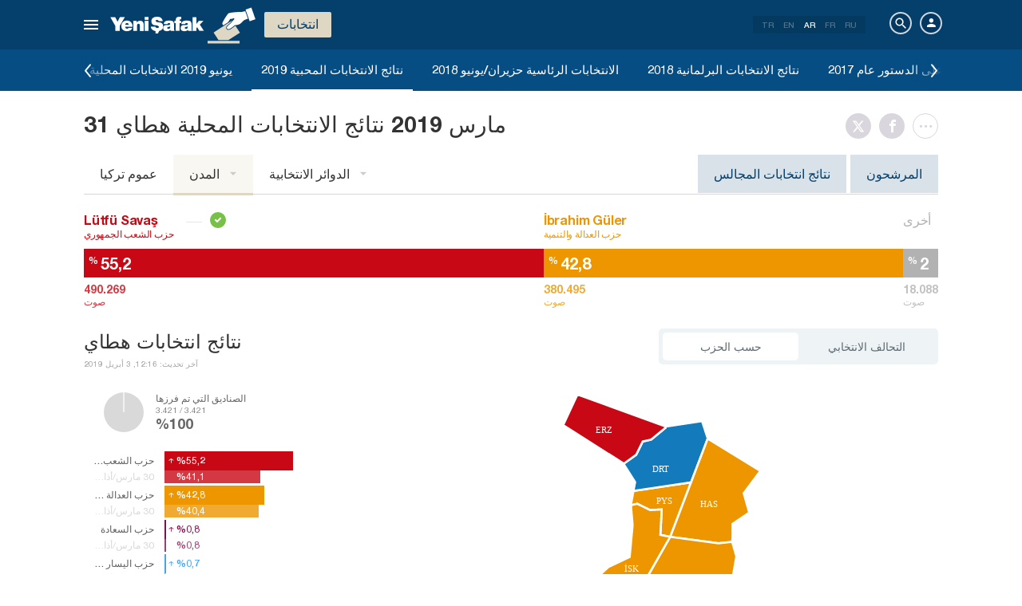

--- FILE ---
content_type: text/html; charset=utf-8
request_url: https://www.yenisafak.com/ar/yerel-secim-2019/hatay-ili-secim-sonuclari
body_size: 22503
content:
<!DOCTYPE html><html xmlns="http://www.w3.org/1999/xhtml" xmlns:fb="http://ogp.me/ns/fb#" xmlns:og="http://ogp.me/ns#"><head> <meta name="viewport" content="width=device-width, initial-scale=1.0"><title>هطاي نتائج الانتخابات - نتائج الانتخابات المحلية هطاي نتائج الانتخابات المحلية</title><meta http-equiv="content-type" content="text/html; charset=windows-1254" /><meta http-equiv="content-type" content="text/html; charset=iso-8859-9" /><meta http-equiv="content-type" content="text/html; charset=x-mac-turkish" /><meta name="apple-mobile-web-app-capable" content="yes" /><meta name="apple-mobile-web-app-status-bar-style" content="black" /><meta name="msapplication-tap-highlight" content="no" /><link rel="image_src" href="https://assets.yenisafak.com/yenisafaksecim/wwwroot/images/election/result-images/jpg/yerel-secim-2019.jpg" /><meta name="image" content="https://assets.yenisafak.com/yenisafaksecim/wwwroot/images/election/result-images/jpg/yerel-secim-2019.jpg" /><meta name="description" content="هطاي متابعة الأخبار العاجلة في نتائج الانتخابات نتائج الانتخابات المحلية. هطاي نسبة الأصوات في الولاية والمناطق لـ حزب العدالة والتنمية، حزب الشعب الجمهوري، حزب الحركة القومية والتحالفات، نتائج الصنادق المفتوحة عبر صفحة الانتخابات المحلية نتائج الانتخابات المحلية." /><meta name="keywords" content="هطاي نتائج الانتخابات، نتائج الانتخابات المحلية هطاي نتائج انتخابات رئاسة البلدية، هطاي نتائج الانتخابات، 2019 هطاي نتائج الانتخابات المحلية، أخبار عاجلة هطاي، نتائج انتخابات رئاسة البلديات الكبرى" /><meta property="fb:pages" content="505992806138474" /><meta property="og:description" content="هطاي متابعة الأخبار العاجلة في نتائج الانتخابات نتائج الانتخابات المحلية. هطاي نسبة الأصوات في الولاية والمناطق لـ حزب العدالة والتنمية، حزب الشعب الجمهوري، حزب الحركة القومية والتحالفات، نتائج الصنادق المفتوحة عبر صفحة الانتخابات المحلية نتائج الانتخابات المحلية." /><meta property="og:image" content="https://assets.yenisafak.com/yenisafaksecim/wwwroot/images/election/result-images/jpg/yerel-secim-2019.jpg" /><meta property="og:title" content="هطاي نتائج الانتخابات - نتائج الانتخابات المحلية هطاي نتائج الانتخابات المحلية" /><meta property="og:site_name" content="Yeni Şafak" /><meta property="og:url" content="https://www.yenisafak.com/ar/yerel-secim-2019/hatay-ili-secim-sonuclari" /><link rel="canonical" href="https://www.yenisafak.com/ar/yerel-secim-2019/hatay-ili-secim-sonuclari" /><link rel="shortcut icon" href="https://assets.yenisafak.com/yenisafaksecim/wwwroot/images/favicon.png" type="image/png" /><meta http-equiv="Content-Language" content="ar" /><link rel="alternate" href="https://www.yenisafak.com/ar" hreflang="ar" /><meta http-equiv="cache-control" content="no-cache" /><meta http-equiv="pragma" content="no-cache" /><meta http-equiv="ImageToolbar" content="false" /><meta name="revisit-after" content="1" /><meta name="robots" content="ALL" /><meta name="Rating" content="General" /><meta name="Distribution" content="Global" /><meta name="Copyright" content="Yeni Şafak" /><meta name="Classification" content="Consumer" /><meta name="author" content="Yeni Şafak"><meta name="twitter:card" content="summary"><meta name="twitter:url" content="https://www.yenisafak.com/ar/yerel-secim-2019/hatay-ili-secim-sonuclari"><meta name="twitter:title" content="هطاي نتائج الانتخابات - نتائج الانتخابات المحلية هطاي نتائج الانتخابات المحلية"><meta name="twitter:description" content="هطاي متابعة الأخبار العاجلة في نتائج الانتخابات نتائج الانتخابات المحلية. هطاي نسبة الأصوات في الولاية والمناطق لـ حزب العدالة والتنمية، حزب الشعب الجمهوري، حزب الحركة القومية والتحالفات، نتائج الصنادق المفتوحة عبر صفحة الانتخابات المحلية نتائج الانتخابات المحلية."><meta name="twitter:image" content="https://assets.yenisafak.com/yenisafaksecim/wwwroot/images/election/result-images/jpg/yerel-secim-2019.jpg"><meta http-equiv="Content-Language" content="ar" /><meta http-equiv="cache-control" content="no-cache" /><meta http-equiv="pragma" content="no-cache" /><meta http-equiv="ImageToolbar" content="false" /><meta name="revisit-after" content="1" /><meta name="robots" content="ALL" /><meta name="Rating" content="General" /><meta name="Distribution" content="Global" /><meta name="Copyright" content="Yeni Şafak" /> <meta name="Classification" content="Consumer" /><meta name="DC.Title" content="هطاي نتائج الانتخابات - نتائج الانتخابات المحلية هطاي نتائج الانتخابات المحلية"><meta name="DC.Creator" content="Yeni Şafak"><meta name="DC.Subject" content="هطاي نتائج الانتخابات - نتائج الانتخابات المحلية هطاي نتائج الانتخابات المحلية"><meta name="DC.Description" content="هطاي متابعة الأخبار العاجلة في نتائج الانتخابات نتائج الانتخابات المحلية. هطاي نسبة الأصوات في الولاية والمناطق لـ حزب العدالة والتنمية، حزب الشعب الجمهوري، حزب الحركة القومية والتحالفات، نتائج الصنادق المفتوحة عبر صفحة الانتخابات المحلية نتائج الانتخابات المحلية."><meta name="DC.Publisher" content="Yeni Şafak"><meta name="DC.Contributor" content="Yeni Şafak"><meta name="DC.Date" content="25.01.2026 09:52:10"><meta name="DC.Type" content="Text"><meta name="DC.Source" content="Yeni Şafak"><meta name="DC.Language" content="tr-TR"><meta name="msvalidate.01" content="95F11EB833D9D049C2CDC855116F4442" /><meta itemprop="name" content="هطاي نتائج الانتخابات - نتائج الانتخابات المحلية هطاي نتائج الانتخابات المحلية" /><meta itemprop="description" content="هطاي متابعة الأخبار العاجلة في نتائج الانتخابات نتائج الانتخابات المحلية. هطاي نسبة الأصوات في الولاية والمناطق لـ حزب العدالة والتنمية، حزب الشعب الجمهوري، حزب الحركة القومية والتحالفات، نتائج الصنادق المفتوحة عبر صفحة الانتخابات المحلية نتائج الانتخابات المحلية." /><meta itemprop="image" content="https://assets.yenisafak.com/yenisafaksecim/wwwroot/images/election/result-images/jpg/yerel-secim-2019.jpg" /><meta itemprop="url" content="https://www.yenisafak.com/ar/yerel-secim-2019/hatay-ili-secim-sonuclari" /><meta itemprop="genre" content="news" /><meta itemprop="creator" content="Yeni Şafak" /><meta itemprop="copyrightHolder" content="Yeni Şafak" /><meta itemprop="provider" content="Yeni Şafak" /><meta itemprop="publisher" content="Yeni Şafak" /><meta itemprop="sourceOrganization" content="Yeni Şafak" /><meta itemprop="author" content="Yeni Şafak" /><meta itemprop="inLanguage" content="tr-TR" /><meta itemprop="copyrightYear" content="2026" /><meta itemprop="dateModified" content="2026-01-25T09:52:10+03:00" /><meta itemprop="datePublished" content="2026-01-25T09:52:10+03:00" /><meta itemprop="thumbnailUrl" content="https://assets.yenisafak.com/yenisafaksecim/wwwroot/images/election/result-images/jpg/yerel-secim-2019.jpg" /><meta itemprop="articleSection" content="Se&#231;im" /><meta itemprop="wordCount" content="134" /><meta itemprop="contentRating" content="6" /><meta name="google-play-app" content="app-id=yenisafak.com"><meta name="apple-itunes-app" content="app-id=579620956"><link rel="apple-touch-icon" href="https://assets.yenisafak.com/yenisafaksecim/wwwroot/images/favicon.png"> <link rel="alternate" media="only screen and (max-width: 640px)" href="https://www.yenisafak.com/ar/yerel-secim-2019/hatay-ili-secim-sonuclari" />    <link href="https://assets.yenisafak.com/yenisafaksecim/wwwroot/dist/css/site.min.css?v=1.1.53" rel="stylesheet" /> <link href="https://assets.yenisafak.com/yenisafaksecim/wwwroot/dist/css/election.general.min.css?v=1.1.53" rel="stylesheet" />   <script>
if (window.location.host !== "www.yenisafak.com")
window['ga-disable-UA-3434195-1'] = true; (function (w, d, s, l, i) { w[l] = w[l] || []; w[l].push({ 'gtm.start': new Date().getTime(), event: 'gtm.js' }); var f = d.getElementsByTagName(s)[0], j = d.createElement(s), dl = l != 'dataLayer' ? '&l=' + l : ''; j.async = true; j.src = 'https://www.googletagmanager.com/gtm.js?id=' + i + dl; f.parentNode.insertBefore(j, f); })(window, document, 'script', 'dataLayer', 'GTM-KNN8VHW');</script>             </head><body class="election effect detail ar">  <header class="header header-053f6b fixed effect-1"><div class="container"><div class="row"><div class="col-md-24 empty">  <nav class="nav menu nav-down"> <span class="button"><i class="nav-icon"><i></i></i></span><div class="nav-content"><div class="menu-header flex"><div class="menu-search"> <i class="icon icon-search"></i> <input type="search" id="txtMenuSearch" placeholder="انقر للبحث"></div><ul class="menu-option"><li class="item active"><a href="/ar" target="_blank" title="الكل"><i class="icon-explore"></i><span>الكل</span></a></li><li class="item disable"><a href="/ar" target="_blank" title="المفضل"><i class="icon-turned-in"></i><span>المفضل</span></a></li><li class="nav-close"> <i class="icon icon-close"></i></li></ul></div><div class="menu-user option flex" data-display="mobile"><div class="user"> <div class="user-image user-image-logged-in drop-down hide"><div class="user-menu"><ol><li class="info flex"> <a href="https://piri.net/yenisafak/account/settings?ReturnUrl=https://www.yenisafak.com/"><div class="image"> <img src="" width="28" height="28" alt="" /></div><div class="bio"><div class="name"></div><div class="mail"></div></div></a></li><li class="logout right"> <a target="_blank" title="Çıkış" href="https://piri.net/yenisafak/auth/logout?ReturnUrl=https://www.yenisafak.com/"><span class="icon-logout"></span><span>Çıkış</span></a></li></ol></div></div><div class="user-image user-image-anonymous"> <a class="link" href="https://piri.net/yenisafak/auth/login?ReturnUrl=https://www.yenisafak.com/" target="_blank"><i class="icon-person"></i><span>تسجيل الدخول</span></a></div ></div><div class="language"><div class="language-list"> <a class="item" href=/yerel-secim-2019/hatay-ili-secim-sonuclari>TR</a> <a class="item" href="/en/yerel-secim-2019/hatay-ili-secim-sonuclari">EN</a> <a class="item active" href="/ar/yerel-secim-2019/hatay-ili-secim-sonuclari">AR</a> <a class="item" href="/fr/yerel-secim-2019/hatay-ili-secim-sonuclari">FR</a> <a class="item" href="/ru/yerel-secim-2019/hatay-ili-secim-sonuclari">RU</a></div></div></div>
<div class="menu-list flex" data-action="menu" id="navMenuList"> <ul class="primary scroll" data-scroll="all"><li name="manşet"><a href="/ar" class="menu-cb0102" title="Manşet"><span>العنوان الرئيسي</span></a></li><li name="news" role="menu"><a href="/ar/news" target="_blank" class="menu-#4E3D81" title="تركيا"><span>تركيا</span></a></li><li name="world" role="menu"><a href="/ar/world" target="_blank" class="menu-#E7A300" title="العالم"><span>العالم</span></a></li><li name="economy" role="menu"><a href="/ar/economy" target="_blank" class="menu-#1B4994" title="اقتصاد"><span>اقتصاد</span></a></li><li name="sports" role="menu"><a href="/ar/sports" target="_blank" class="menu-#00A900" title="رياضة"><span>رياضة</span></a></li><li name="technology" role="menu"><a href="/ar/technology" target="_blank" class="menu-#EC731A" title="تكنولوجيا"><span>تكنولوجيا</span></a></li><li name="life" role="menu"><a href="/ar/life" target="_blank" class="menu-#A600A0" title="منوعات"><span>منوعات</span></a></li><li name="eslesmemis" role=""><a href="/ar/eslesmemis" target="_blank" class="menu-" title="لا مثيل لها"><span>لا مثيل لها</span></a></li><li name="election" role=""><a href="/ar/election" target="_blank" class="menu-#CB0102" title="انتخاب"><span>انتخاب</span></a></li><li name="july15" role=""><a href="/ar/july15" target="_blank" class="menu-" title="15 يوليو"><span>15 يوليو</span></a></li><li name="yazarlar" role="menu"><a href="/ar/columns" target="_blank" class="menu-a99f91" title="آراء"><span>آراء</span></a></li><li name="cizerler" role="menu"><a href="/ar/cartoons" target="_blank" class="menu-a99f91" title="الرسّامون"><span>الرسّامون</span></a></li><li name="foto-galeri" role="menu"><a href="/ar/gallery" target="_blank" class="menu-000000" title="معرض الصور"><span>معرض الصور</span></a></li><li name="video-galeri" role="menu"><a href="/ar/video" target="_blank" class="menu-000000" title="معرض الفيديو"><span>معرض الفيديو</span></a></li><li name="hava-durumu" role="menu"><a href="/ar/weather-forecast" target="_blank" class="menu-2196f3" title="حالة الطقس"><span>حالة الطقس</span></a></li><li name="namaz-vakitleri" role="menu"><a href="/ar/prayer-times" target="_blank" class="menu-72b29a" title="أوقات الصلاة"><span>أوقات الصلاة</span></a></li><li name="egazete" role="menu"><a href="http://egazete.yenisafak.com.tr" target="_blank" class="menu-cb0102" title="صحيفة إلكترونية"><span>صحيفة إلكترونية</span></a></li></ul><ul class="secondary scroll" data-scroll="all"> <li resource="news"><ol><li name="news-education" role=""><a href="/ar/education" target="_blank" title="تعليم"><span>تعليم</span><small>تركيا</small></a></li><li name="news-politics" role=""><a href="/ar/politics" target="_blank" title="سياسة"><span>سياسة</span><small>تركيا</small></a></li><li name="news-local-news" role=""><a href="/ar/local-news" target="_blank" title="الأخبار المحلية"><span>الأخبار المحلية</span><small>تركيا</small></a></li></ol></li><li resource="world"><ol><li name="world-middle-east" role=""><a href="/ar/middle-east" target="_blank" title="الشرق الأوسط"><span>الشرق الأوسط</span><small>العالم</small></a></li><li name="world-europe" role=""><a href="/ar/europe" target="_blank" title="قارة أوروبا"><span>قارة أوروبا</span><small>العالم</small></a></li><li name="world-america" role=""><a href="/ar/america" target="_blank" title="قارة أمريكا"><span>قارة أمريكا</span><small>العالم</small></a></li><li name="world-asia" role=""><a href="/ar/asia" target="_blank" title="قارة آسيا"><span>قارة آسيا</span><small>العالم</small></a></li><li name="world-africa" role=""><a href="/ar/africa" target="_blank" title="قارة أفريقيا"><span>قارة أفريقيا</span><small>العالم</small></a></li></ol></li><li resource="economy"><ol><li name="economy-turkey-economy" role=""><a href="/ar/turkey-economy" target="_blank" title="الاقتصاد التركي"><span>الاقتصاد التركي</span><small>اقتصاد</small></a></li><li name="economy-world-economy" role=""><a href="/ar/world-economy" target="_blank" title="الاقتصاد العالمي"><span>الاقتصاد العالمي</span><small>اقتصاد</small></a></li><li name="economy-automotive" role=""><a href="/ar/automotive" target="_blank" title="السيارات"><span>السيارات</span><small>اقتصاد</small></a></li><li name="economy-real-estate" role=""><a href="/ar/real-estate" target="_blank" title="عقار"><span>عقار</span><small>اقتصاد</small></a></li><li name="economy-business" role=""><a href="/ar/business" target="_blank" title="العالم التجاري"><span>العالم التجاري</span><small>اقتصاد</small></a></li><li name="economy-pressad" role=""><a href="/ar/pressad" target="_blank" title="الصحافة والإعلان"><span>الصحافة والإعلان</span><small>اقتصاد</small></a></li></ol></li><li resource="sports"><ol><li name="sports-football" role=""><a href="/ar/football" target="_blank" title="كرة القدم"><span>كرة القدم</span><small>رياضة</small></a></li><li name="sports-basketball" role=""><a href="/ar/basketball" target="_blank" title="كرة السلة"><span>كرة السلة</span><small>رياضة</small></a></li><li name="sports-motor-sports" role=""><a href="/ar/motor-sports" target="_blank" title="رياضات الدراجات النارية"><span>رياضات الدراجات النارية</span><small>رياضة</small></a></li><li name="sports-volleyball" role=""><a href="/ar/volleyball" target="_blank" title="الكرة الطائؤة"><span>الكرة الطائؤة</span><small>رياضة</small></a></li><li name="sports-tennis" role=""><a href="/ar/tennis" target="_blank" title="الكرة التينيس"><span>الكرة التينيس</span><small>رياضة</small></a></li><li name="sports-f1" role=""><a href="/ar/f1" target="_blank" title="فورميلا 1"><span>فورميلا 1</span><small>رياضة</small></a></li><li name="sports-extreme-sports" role=""><a href="/ar/extreme-sports" target="_blank" title="الرياضات العنيفة"><span>الرياضات العنيفة</span><small>رياضة</small></a></li><li name="sports-golf" role=""><a href="/ar/golf" target="_blank" title="غولف"><span>غولف</span><small>رياضة</small></a></li></ol></li><li resource="technology"><ol><li name="technology-internet" role=""><a href="/ar/internet" target="_blank" title="الإنترنت"><span>الإنترنت</span><small>تكنولوجيا</small></a></li><li name="technology-science" role=""><a href="/ar/science" target="_blank" title="العلم"><span>العلم</span><small>تكنولوجيا</small></a></li><li name="technology-mobile" role=""><a href="/ar/mobile" target="_blank" title="الهاتف النقال"><span>الهاتف النقال</span><small>تكنولوجيا</small></a></li><li name="technology-games" role=""><a href="/ar/games" target="_blank" title="الألعاب"><span>الألعاب</span><small>تكنولوجيا</small></a></li><li name="technology-product-news" role=""><a href="/ar/product-news" target="_blank" title="أخبار المنتجات"><span>أخبار المنتجات</span><small>تكنولوجيا</small></a></li></ol></li><li resource="life"><ol><li name="life-health" role="menu"><a href="/ar/health" target="_blank" title="صحة"><span>صحة</span><small>منوعات</small></a></li><li name="life-arts-culture" role=""><a href="/ar/arts-culture" target="_blank" title="الثقافة والفن"><span>الثقافة والفن</span><small>منوعات</small></a></li><li name="life-interview" role=""><a href="/ar/interview" target="_blank" title="حوار"><span>حوار</span><small>منوعات</small></a></li><li name="life-book" role=""><a href="/ar/book" target="_blank" title="كتاب"><span>كتاب</span><small>منوعات</small></a></li><li name="life-current" role=""><a href="/ar/current" target="_blank" title="واقع"><span>واقع</span><small>منوعات</small></a></li><li name="life-cinema" role=""><a href="/ar/cinema" target="_blank" title="السيناما"><span>السيناما</span><small>منوعات</small></a></li><li name="life-television" role=""><a href="/ar/television" target="_blank" title="تلفاز"><span>تلفاز</span><small>منوعات</small></a></li><li name="life-travel" role=""><a href="/ar/travel" target="_blank" title="سياحة"><span>سياحة</span><small>منوعات</small></a></li></ol></li><li resource="eslesmemis"><ol></ol></li><li resource="election"><ol></ol></li><li resource="july15"><ol></ol></li><li resource="yazarlar"><ol><li name="yazarlar-tum"><a href="/ar/columns" target="_blank" title="جميع الكتاب"><span>جميع الكتاب</span><small>آراء</small></a></li></ol></li><li resource="cizerler"><ol><li name="cizerler-hasanaycin"><a href="/ar/cartoons/hasan-aycin" target="_blank" title="Hasan Aycın"><span>حسن آيجين</span><small>الرسّامون</small></a></li><li name="cizerler-osmanturhan"><a href="/ar/cartoons/osman-turhan" target="_blank" title="Osman Turhan "><span>عثمان طورهان</span><small>الرسّامون</small></a></li><li name="cizerler-muslimshow"><a href="/ar/cartoons/muslim-show/" target="_blank" title="Müslim Show "><span>مسلم شو</span><small>الرسّامون</small></a></li></ol></li><li resource="foto-galeri"><ol><li name="foto-galeri-news" role="menu"><a href="/ar/gallery/news" target="_blank" title="تركيا"><span>تركيا</span><small>معرض الصور</small></a></li><li name="foto-galeri-world" role="menu"><a href="/ar/gallery/world" target="_blank" title="العالم"><span>العالم</span><small>معرض الصور</small></a></li><li name="foto-galeri-economy" role="menu"><a href="/ar/gallery/economy" target="_blank" title="اقتصاد"><span>اقتصاد</span><small>معرض الصور</small></a></li><li name="foto-galeri-sports" role="menu"><a href="/ar/gallery/sports" target="_blank" title="رياضة"><span>رياضة</span><small>معرض الصور</small></a></li><li name="foto-galeri-technology" role="menu"><a href="/ar/gallery/technology" target="_blank" title="تكنولوجيا"><span>تكنولوجيا</span><small>معرض الصور</small></a></li><li name="foto-galeri-life" role="menu"><a href="/ar/gallery/life" target="_blank" title="منوعات"><span>منوعات</span><small>معرض الصور</small></a></li><li name="foto-galeri-yazi-dizileri" role=""><a href="/ar/gallery/yazi-dizileri" target="_blank" title="سلسلة مقالات"><span>سلسلة مقالات</span><small>معرض الصور</small></a></li></ol></li><li resource="video-galeri"><ol><li name="video-galeri-news" role="menu"><a href="/ar/video/news" target="_blank" title="تركيا"><span>تركيا</span><small>معرض الفيديو</small></a></li><li name="video-galeri-world" role="menu"><a href="/ar/video/world" target="_blank" title="العالم"><span>العالم</span><small>معرض الفيديو</small></a></li><li name="video-galeri-economy" role="menu"><a href="/ar/video/economy" target="_blank" title="اقتصاد"><span>اقتصاد</span><small>معرض الفيديو</small></a></li><li name="video-galeri-sports" role="menu"><a href="/ar/video/sports" target="_blank" title="رياضة"><span>رياضة</span><small>معرض الفيديو</small></a></li><li name="video-galeri-technology" role="menu"><a href="/ar/video/technology" target="_blank" title="تكنولوجيا"><span>تكنولوجيا</span><small>معرض الفيديو</small></a></li><li name="video-galeri-life" role="menu"><a href="/ar/video/life" target="_blank" title="منوعات"><span>منوعات</span><small>معرض الفيديو</small></a></li><li name="video-galeri-news" role=""><a href="/ar/video/news" target="_blank" title="الأخبار"><span>الأخبار</span><small>معرض الفيديو</small></a></li><li name="video-galeri-entertainment" role="menu"><a href="/ar/video/entertainment" target="_blank" title="ترفيهي"><span>ترفيهي</span><small>معرض الفيديو</small></a></li><li name="video-galeri-programs" role="menu"><a href="/ar/video/programs" target="_blank" title="برامج"><span>برامج</span><small>معرض الفيديو</small></a></li><li name="video-galeri-ramadan" role="menu"><a href="/ar/video/ramadan" target="_blank" title="رمضان"><span>رمضان</span><small>معرض الفيديو</small></a></li></ol></li><li resource="hava-durumu"><ol><li name="hava-durumu-istanbul"><a href="/ar/weather-forecast/istanbul" target="_blank" title="حالة الطقس في إسطنبول"><span>حالة الطقس في إسطنبول</span><small>حالة الطقس</small></a></li><li name="hava-durumu-ankara"><a href="/ar/weather-forecast/ankara" target="_blank" title="حالة الطقس في أنقرة"><span>حالة الطقس في أنقرة</span><small>حالة الطقس</small></a></li><li name="hava-durumu-izmir"><a href="/ar/weather-forecast/izmir" target="_blank" title="حالة الطقس في إزمير"><span>حالة الطقس في إزمير</span><small>حالة الطقس</small></a></li></ol></li><li resource="namaz-vakitleri"><ol><li name="namaz-vakitleri-istanbul"><a href="/ar/prayer-times/istanbul" target="_blank" title="مواقيت الصلاة في إسطنبول"><span>مواقيت الصلاة في إسطنبول</span><small>أوقات الصلاة</small></a></li><li name="namaz-vakitleri-ankara"><a href="/ar/prayer-times/ankara" target="_blank" title="مواقيت الصلاة في أنقرة"><span>مواقيت الصلاة في أنقرة</span><small>أوقات الصلاة</small></a></li><li name="namaz-vakitleri-izmir"><a href="/ar/prayer-times/izmir" target="_blank" title="مواقيت الصلاة في إزمير"><span>مواقيت الصلاة في إزمير</span><small>أوقات الصلاة</small></a></li></ol></li></ul><ul class="tertiary scroll" data-scroll="all" data-display="site"> <li resource="life-health"><ol><li name="life-heart"><a href="/ar/heart" target="_blank" title="قلب"><span>قلب</span><small>منوعات / صحة</small></a></li><li name="life-cancer"><a href="/ar/cancer" target="_blank" title="سرطان"><span>سرطان</span><small>منوعات / صحة</small></a></li><li name="life-beauty"><a href="/ar/beauty" target="_blank" title="أزياء"><span>أزياء</span><small>منوعات / صحة</small></a></li><li name="life-diet"><a href="/ar/diet" target="_blank" title="حمية غذائية"><span>حمية غذائية</span><small>منوعات / صحة</small></a></li><li name="life-health"><a href="/ar/health" target="_blank" title="صحة عامة"><span>صحة عامة</span><small>منوعات / صحة</small></a></li></ol></li><li resource="foto-galeri-news"><ol><li name="foto-galeri-education"><a href="/ar/gallery/news" target="_blank" title="تعليم"><span>تعليم</span><small>معرض الصور / تركيا</small></a></li><li name="foto-galeri-politics"><a href="/ar/gallery/news" target="_blank" title="سياسة"><span>سياسة</span><small>معرض الصور / تركيا</small></a></li><li name="foto-galeri-local-news"><a href="/ar/gallery/news" target="_blank" title="الأخبار المحلية"><span>الأخبار المحلية</span><small>معرض الصور / تركيا</small></a></li></ol></li><li resource="foto-galeri-world"><ol><li name="foto-galeri-middle-east"><a href="/ar/gallery/world" target="_blank" title="الشرق الأوسط"><span>الشرق الأوسط</span><small>معرض الصور / العالم</small></a></li><li name="foto-galeri-europe"><a href="/ar/gallery/world" target="_blank" title="قارة أوروبا"><span>قارة أوروبا</span><small>معرض الصور / العالم</small></a></li><li name="foto-galeri-america"><a href="/ar/gallery/world" target="_blank" title="قارة أمريكا"><span>قارة أمريكا</span><small>معرض الصور / العالم</small></a></li><li name="foto-galeri-asia"><a href="/ar/gallery/world" target="_blank" title="قارة آسيا"><span>قارة آسيا</span><small>معرض الصور / العالم</small></a></li><li name="foto-galeri-africa"><a href="/ar/gallery/world" target="_blank" title="قارة أفريقيا"><span>قارة أفريقيا</span><small>معرض الصور / العالم</small></a></li></ol></li><li resource="foto-galeri-economy"><ol><li name="foto-galeri-turkey-economy"><a href="/ar/gallery/economy" target="_blank" title="الاقتصاد التركي"><span>الاقتصاد التركي</span><small>معرض الصور / اقتصاد</small></a></li><li name="foto-galeri-world-economy"><a href="/ar/gallery/economy" target="_blank" title="الاقتصاد العالمي"><span>الاقتصاد العالمي</span><small>معرض الصور / اقتصاد</small></a></li><li name="foto-galeri-automotive"><a href="/ar/gallery/economy" target="_blank" title="السيارات"><span>السيارات</span><small>معرض الصور / اقتصاد</small></a></li><li name="foto-galeri-real-estate"><a href="/ar/gallery/economy" target="_blank" title="عقار"><span>عقار</span><small>معرض الصور / اقتصاد</small></a></li><li name="foto-galeri-business"><a href="/ar/gallery/economy" target="_blank" title="العالم التجاري"><span>العالم التجاري</span><small>معرض الصور / اقتصاد</small></a></li><li name="foto-galeri-pressad"><a href="/ar/gallery/economy" target="_blank" title="الصحافة والإعلان"><span>الصحافة والإعلان</span><small>معرض الصور / اقتصاد</small></a></li></ol></li><li resource="foto-galeri-sports"><ol><li name="foto-galeri-football"><a href="/ar/gallery/sports" target="_blank" title="كرة القدم"><span>كرة القدم</span><small>معرض الصور / رياضة</small></a></li><li name="foto-galeri-basketball"><a href="/ar/gallery/sports" target="_blank" title="كرة السلة"><span>كرة السلة</span><small>معرض الصور / رياضة</small></a></li><li name="foto-galeri-motor-sports"><a href="/ar/gallery/sports" target="_blank" title="رياضات الدراجات النارية"><span>رياضات الدراجات النارية</span><small>معرض الصور / رياضة</small></a></li><li name="foto-galeri-volleyball"><a href="/ar/gallery/sports" target="_blank" title="الكرة الطائؤة"><span>الكرة الطائؤة</span><small>معرض الصور / رياضة</small></a></li><li name="foto-galeri-tennis"><a href="/ar/gallery/sports" target="_blank" title="الكرة التينيس"><span>الكرة التينيس</span><small>معرض الصور / رياضة</small></a></li><li name="foto-galeri-f1"><a href="/ar/gallery/sports" target="_blank" title="فورميلا 1"><span>فورميلا 1</span><small>معرض الصور / رياضة</small></a></li><li name="foto-galeri-extreme-sports"><a href="/ar/gallery/sports" target="_blank" title="الرياضات العنيفة"><span>الرياضات العنيفة</span><small>معرض الصور / رياضة</small></a></li><li name="foto-galeri-golf"><a href="/ar/gallery/sports" target="_blank" title="غولف"><span>غولف</span><small>معرض الصور / رياضة</small></a></li></ol></li><li resource="foto-galeri-technology"><ol><li name="foto-galeri-internet"><a href="/ar/gallery/technology" target="_blank" title="الإنترنت"><span>الإنترنت</span><small>معرض الصور / تكنولوجيا</small></a></li><li name="foto-galeri-science"><a href="/ar/gallery/technology" target="_blank" title="العلم"><span>العلم</span><small>معرض الصور / تكنولوجيا</small></a></li><li name="foto-galeri-mobile"><a href="/ar/gallery/technology" target="_blank" title="الهاتف النقال"><span>الهاتف النقال</span><small>معرض الصور / تكنولوجيا</small></a></li><li name="foto-galeri-games"><a href="/ar/gallery/technology" target="_blank" title="الألعاب"><span>الألعاب</span><small>معرض الصور / تكنولوجيا</small></a></li><li name="foto-galeri-product-news"><a href="/ar/gallery/technology" target="_blank" title="أخبار المنتجات"><span>أخبار المنتجات</span><small>معرض الصور / تكنولوجيا</small></a></li></ol></li><li resource="foto-galeri-life"><ol><li name="foto-galeri-health"><a href="/ar/gallery/life" target="_blank" title="صحة"><span>صحة</span><small>معرض الصور / منوعات</small></a></li><li name="foto-galeri-arts-culture"><a href="/ar/gallery/life" target="_blank" title="الثقافة والفن"><span>الثقافة والفن</span><small>معرض الصور / منوعات</small></a></li><li name="foto-galeri-interview"><a href="/ar/gallery/life" target="_blank" title="حوار"><span>حوار</span><small>معرض الصور / منوعات</small></a></li><li name="foto-galeri-book"><a href="/ar/gallery/life" target="_blank" title="كتاب"><span>كتاب</span><small>معرض الصور / منوعات</small></a></li><li name="foto-galeri-current"><a href="/ar/gallery/life" target="_blank" title="واقع"><span>واقع</span><small>معرض الصور / منوعات</small></a></li><li name="foto-galeri-cinema"><a href="/ar/gallery/life" target="_blank" title="السيناما"><span>السيناما</span><small>معرض الصور / منوعات</small></a></li><li name="foto-galeri-television"><a href="/ar/gallery/life" target="_blank" title="تلفاز"><span>تلفاز</span><small>معرض الصور / منوعات</small></a></li><li name="foto-galeri-travel"><a href="/ar/gallery/life" target="_blank" title="سياحة"><span>سياحة</span><small>معرض الصور / منوعات</small></a></li></ol></li><li resource="foto-galeri-yazi-dizileri"><ol></ol></li><li resource="video-galeri-news"><ol><li name="video-galeri-education"><a href="/ar/video/education" target="_blank" title="تعليم"><span>تعليم</span><small>معرض الفيديو / تركيا</small></a></li><li name="video-galeri-politics"><a href="/ar/video/politics" target="_blank" title="سياسة"><span>سياسة</span><small>معرض الفيديو / تركيا</small></a></li><li name="video-galeri-local-news"><a href="/ar/video/local-news" target="_blank" title="الأخبار المحلية"><span>الأخبار المحلية</span><small>معرض الفيديو / تركيا</small></a></li></ol></li><li resource="video-galeri-world"><ol><li name="video-galeri-middle-east"><a href="/ar/video/middle-east" target="_blank" title="الشرق الأوسط"><span>الشرق الأوسط</span><small>معرض الفيديو / العالم</small></a></li><li name="video-galeri-europe"><a href="/ar/video/europe" target="_blank" title="قارة أوروبا"><span>قارة أوروبا</span><small>معرض الفيديو / العالم</small></a></li><li name="video-galeri-america"><a href="/ar/video/america" target="_blank" title="قارة أمريكا"><span>قارة أمريكا</span><small>معرض الفيديو / العالم</small></a></li><li name="video-galeri-asia"><a href="/ar/video/asia" target="_blank" title="قارة آسيا"><span>قارة آسيا</span><small>معرض الفيديو / العالم</small></a></li><li name="video-galeri-africa"><a href="/ar/video/africa" target="_blank" title="قارة أفريقيا"><span>قارة أفريقيا</span><small>معرض الفيديو / العالم</small></a></li></ol></li><li resource="video-galeri-economy"><ol><li name="video-galeri-world-economy"><a href="/ar/video/world-economy" target="_blank" title="الاقتصاد العالمي"><span>الاقتصاد العالمي</span><small>معرض الفيديو / اقتصاد</small></a></li><li name="video-galeri-pressad"><a href="/ar/video/pressad" target="_blank" title="الصحافة والإعلان"><span>الصحافة والإعلان</span><small>معرض الفيديو / اقتصاد</small></a></li></ol></li><li resource="video-galeri-sports"><ol><li name="video-galeri-football"><a href="/ar/video/football" target="_blank" title="كرة القدم"><span>كرة القدم</span><small>معرض الفيديو / رياضة</small></a></li><li name="video-galeri-basketball"><a href="/ar/video/basketball" target="_blank" title="كرة السلة"><span>كرة السلة</span><small>معرض الفيديو / رياضة</small></a></li><li name="video-galeri-motor-sports"><a href="/ar/video/motor-sports" target="_blank" title="رياضات الدراجات النارية"><span>رياضات الدراجات النارية</span><small>معرض الفيديو / رياضة</small></a></li><li name="video-galeri-volleyball"><a href="/ar/video/volleyball" target="_blank" title="الكرة الطائؤة"><span>الكرة الطائؤة</span><small>معرض الفيديو / رياضة</small></a></li><li name="video-galeri-tennis"><a href="/ar/video/tennis" target="_blank" title="الكرة التينيس"><span>الكرة التينيس</span><small>معرض الفيديو / رياضة</small></a></li><li name="video-galeri-f1"><a href="/ar/video/f1" target="_blank" title="فورميلا 1"><span>فورميلا 1</span><small>معرض الفيديو / رياضة</small></a></li><li name="video-galeri-extreme-sports"><a href="/ar/video/extreme-sports" target="_blank" title="الرياضات العنيفة"><span>الرياضات العنيفة</span><small>معرض الفيديو / رياضة</small></a></li><li name="video-galeri-golf"><a href="/ar/video/golf" target="_blank" title="غولف"><span>غولف</span><small>معرض الفيديو / رياضة</small></a></li></ol></li><li resource="video-galeri-technology"><ol><li name="video-galeri-science"><a href="/ar/video/science" target="_blank" title="العلم"><span>العلم</span><small>معرض الفيديو / تكنولوجيا</small></a></li></ol></li><li resource="video-galeri-life"><ol><li name="video-galeri-health"><a href="/ar/video/health" target="_blank" title="صحة"><span>صحة</span><small>معرض الفيديو / منوعات</small></a></li><li name="video-galeri-arts-culture"><a href="/ar/video/arts-culture" target="_blank" title="الثقافة والفن"><span>الثقافة والفن</span><small>معرض الفيديو / منوعات</small></a></li><li name="video-galeri-current"><a href="/ar/video/current" target="_blank" title="واقع"><span>واقع</span><small>معرض الفيديو / منوعات</small></a></li><li name="video-galeri-cinema"><a href="/ar/video/cinema" target="_blank" title="السيناما"><span>السيناما</span><small>معرض الفيديو / منوعات</small></a></li><li name="video-galeri-travel"><a href="/ar/video/travel" target="_blank" title="سياحة"><span>سياحة</span><small>معرض الفيديو / منوعات</small></a></li></ol></li><li resource="video-galeri-news"><ol></ol></li><li resource="video-galeri-entertainment"><ol><li name="video-galeri-television"><a href="/ar/video/television" target="_blank" title="تلفاز"><span>تلفاز</span><small>معرض الفيديو / ترفيهي</small></a></li><li name="video-galeri-trailers"><a href="/ar/video/trailers" target="_blank" title="تشويقات"><span>تشويقات</span><small>معرض الفيديو / ترفيهي</small></a></li><li name="video-galeri-humar"><a href="/ar/video/humar" target="_blank" title="الأخبار"><span>الأخبار</span><small>معرض الفيديو / ترفيهي</small></a></li><li name="video-galeri-animals"><a href="/ar/video/animals" target="_blank" title="عالم الحيوانات"><span>عالم الحيوانات</span><small>معرض الفيديو / ترفيهي</small></a></li></ol></li><li resource="video-galeri-programs"><ol><li name="video-galeri-tvnet-programs"><a href="/ar/video/tvnet-programs" target="_blank" title="برامج تي في نت"><span>برامج تي في نت</span><small>معرض الفيديو / برامج</small></a></li></ol></li><li resource="video-galeri-ramadan"><ol><li name="video-galeri-D&#252;nyadan Ezan"><a href="/ar/video/D&#252;nyadan Ezan" target="_blank" title="Adhan from around the world"><span>Adhan from around the world</span><small>معرض الفيديو / رمضان</small></a></li><li name="video-galeri-asr-i-serif"><a href="/ar/video/asr-i-serif" target="_blank" title="العصر شريف "><span>العصر شريف </span><small>معرض الفيديو / رمضان</small></a></li></ol></li></ul><div class="secondary-bg disable-link" data-display="mobile"></div></div></div></nav>  <nav class="logo"> <a class="logo-image" href="/ar" target="_blank"> <i class="icon-logo"></i> </a>  <a class="logo-category" href="/ar/secim" target="_blank"> <span>انتخابات</span> </a> </nav> <div class="template classible">  <a class="title a" href="/ar/secim">انتخابات</a>  <span class="name" data-display="site">هطاي نتائج الانتخابات - نتائج الانتخابات المحلية هطاي نتائج الانتخابات المحلية</span>  <span class="entry-name" data-display="site"></span></div>  <nav class="option right"><ul><li class="item language"><div class="language-list"> <a class="item" href=/yerel-secim-2019/hatay-ili-secim-sonuclari>TR</a> <a class="item" href="/en/yerel-secim-2019/hatay-ili-secim-sonuclari">EN</a> <a class="item active" href="/ar/yerel-secim-2019/hatay-ili-secim-sonuclari">AR</a> <a class="item" href="/fr/yerel-secim-2019/hatay-ili-secim-sonuclari">FR</a> <a class="item" href="/ru/yerel-secim-2019/hatay-ili-secim-sonuclari">RU</a></div></li><li class="item social drop-down"> <span class="button"> <span>شارك</span> <i class="icon-arrow-share"></i> </span><div class="drop-content right"><div class="share share-single classible share-change" data-id="0" data-type="3" data-url="https://www.yenisafak.com/ar/yerel-secim-2019/hatay-ili-secim-sonuclari" data-title="هطاي نتائج الانتخابات - نتائج الانتخابات المحلية هطاي نتائج الانتخابات المحلية"> <a class="item a social" title="شارك على &quot;إكس&quot;" data-share="twitter" onclick="window.open('https://twitter.com/intent/tweet?original_referer=https://www.yenisafak.com/ar/yerel-secim-2019/hatay-ili-secim-sonuclari&text=هطاي نتائج الانتخابات - نتائج الانتخابات المحلية هطاي نتائج الانتخابات المحلية&tw_p=tweetbutton&url=https://www.yenisafak.com/ar/yerel-secim-2019/hatay-ili-secim-sonuclari');"><div class="icon-group circle x32"> <i class="svg-icon"> <svg xmlns="http://www.w3.org/2000/svg" class="socicon-fw" height="1.1em" viewBox="0 0 512 512" style="margin-top: .8rem; fill: #ffffff; font-size: 1.5rem; "><path d="M389.2 48h70.6L305.6 224.2 487 464H345L233.7 318.6 106.5 464H35.8L200.7 275.5 26.8 48H172.4L272.9 180.9 389.2 48zM364.4 421.8h39.1L151.1 88h-42L364.4 421.8z"></path></svg> </i> <span>شارك على &quot;إكس&quot;</span></div></a> <a class="item a social" title="شارك بالرابط عبر الفيس بوك" data-share="facebook" onclick="window.open('https://www.facebook.com/sharer/sharer.php?u=https://www.yenisafak.com/ar/yerel-secim-2019/hatay-ili-secim-sonuclari', 'facebook-share-dialog', 'left=20,top=20,width=500,height=500,toolbar=1,resizable=0');"><div class="icon-group circle x32"> <i class="icon-facebook"></i> <span>شارك بالرابط عبر الفيس بوك</span></div></a> <a class="item social ripple" data-share="threads" title="شارك على ثريدز" href="https://threads.net/intent/post?text=هطاي نتائج الانتخابات - نتائج الانتخابات المحلية هطاي نتائج الانتخابات المحلية - https://www.yenisafak.com/ar/yerel-secim-2019/hatay-ili-secim-sonuclari" target="_blank"><div class="icon-group circle x32"> <i class="svg-icon threads"> <svg aria-label="Threads" viewBox="0 0 192 192" xmlns="http://www.w3.org/2000/svg" style="fill: #ffffff; padding: 0.7rem;"><path class="x19hqcy" d="M141.537 88.9883C140.71 88.5919 139.87 88.2104 139.019 87.8451C137.537 60.5382 122.616 44.905 97.5619 44.745C97.4484 44.7443 97.3355 44.7443 97.222 44.7443C82.2364 44.7443 69.7731 51.1409 62.102 62.7807L75.881 72.2328C81.6116 63.5383 90.6052 61.6848 97.2286 61.6848C97.3051 61.6848 97.3819 61.6848 97.4576 61.6855C105.707 61.7381 111.932 64.1366 115.961 68.814C118.893 72.2193 120.854 76.925 121.825 82.8638C114.511 81.6207 106.601 81.2385 98.145 81.7233C74.3247 83.0954 59.0111 96.9879 60.0396 116.292C60.5615 126.084 65.4397 134.508 73.775 140.011C80.8224 144.663 89.899 146.938 99.3323 146.423C111.79 145.74 121.563 140.987 128.381 132.296C133.559 125.696 136.834 117.143 138.28 106.366C144.217 109.949 148.617 114.664 151.047 120.332C155.179 129.967 155.42 145.8 142.501 158.708C131.182 170.016 117.576 174.908 97.0135 175.059C74.2042 174.89 56.9538 167.575 45.7381 153.317C35.2355 139.966 29.8077 120.682 29.6052 96C29.8077 71.3178 35.2355 52.0336 45.7381 38.6827C56.9538 24.4249 74.2039 17.11 97.0132 16.9405C119.988 17.1113 137.539 24.4614 149.184 38.788C154.894 45.8136 159.199 54.6488 162.037 64.9503L178.184 60.6422C174.744 47.9622 169.331 37.0357 161.965 27.974C147.036 9.60668 125.202 0.195148 97.0695 0H96.9569C68.8816 0.19447 47.2921 9.6418 32.7883 28.0793C19.8819 44.4864 13.2244 67.3157 13.0007 95.9325L13 96L13.0007 96.0675C13.2244 124.684 19.8819 147.514 32.7883 163.921C47.2921 182.358 68.8816 191.806 96.9569 192H97.0695C122.03 191.827 139.624 185.292 154.118 170.811C173.081 151.866 172.51 128.119 166.26 113.541C161.776 103.087 153.227 94.5962 141.537 88.9883ZM98.4405 129.507C88.0005 130.095 77.1544 125.409 76.6196 115.372C76.2232 107.93 81.9158 99.626 99.0812 98.6368C101.047 98.5234 102.976 98.468 104.871 98.468C111.106 98.468 116.939 99.0737 122.242 100.233C120.264 124.935 108.662 128.946 98.4405 129.507Z"></path></svg> </i> <span>شارك على ثريدز</span></div></a> <a class="item social ripple" data-share="telegram" title="شارك على تلغرام" href="https://t.me/share/url?url=https://www.yenisafak.com/ar/yerel-secim-2019/hatay-ili-secim-sonuclari&text=هطاي نتائج الانتخابات - نتائج الانتخابات المحلية هطاي نتائج الانتخابات المحلية" target="_blank"><div class="icon-group circle x32"> <i class="svg-icon telegram"> <svg style="fill: transparent;" id="Livello_1" data-name="Livello 1" xmlns="http://www.w3.org/2000/svg" xmlns:xlink="http://www.w3.org/1999/xlink" viewBox="0 0 240 240"><circle cx="120" cy="120" r="120" /><path d="M81.229,128.772l14.237,39.406s1.78,3.687,3.686,3.687,30.255-29.492,30.255-29.492l31.525-60.89L81.737,118.6Z" fill="#eeeeee" /><path d="M100.106,138.878l-2.733,29.046s-1.144,8.9,7.754,0,17.415-15.763,17.415-15.763" fill="#dddddd" /><path d="M81.486,130.178,52.2,120.636s-3.5-1.42-2.373-4.64c.232-.664.7-1.229,2.1-2.2,6.489-4.523,120.106-45.36,120.106-45.36s3.208-1.081,5.1-.362a2.766,2.766,0,0,1,1.885,2.055,9.357,9.357,0,0,1,.254,2.585c-.009.752-.1,1.449-.169,2.542-.692,11.165-21.4,94.493-21.4,94.493s-1.239,4.876-5.678,5.043A8.13,8.13,0,0,1,146.1,172.5c-8.711-7.493-38.819-27.727-45.472-32.177a1.27,1.27,0,0,1-.546-.9c-.093-.469.417-1.05.417-1.05s52.426-46.6,53.821-51.492c.108-.379-.3-.566-.848-.4-3.482,1.281-63.844,39.4-70.506,43.607A3.21,3.21,0,0,1,81.486,130.178Z" fill="#fff" /></svg> </i> <span>شارك على تلغرام</span></div></a> <a class="item social ripple" data-share="whatsapp" title="شارك عبر الواتس أب" href="whatsapp://send?text=هطاي نتائج الانتخابات - نتائج الانتخابات المحلية هطاي نتائج الانتخابات المحلية - https://www.yenisafak.com/ar/yerel-secim-2019/hatay-ili-secim-sonuclari"><div class="icon-group circle x32"> <i class="icon-whatsapp"></i> <span>شارك عبر الواتس أب</span></div></a> <a class="item social ripple" data-share="bip" title="شارك بالرابط عبر الويب" href="bip://send?text=هطاي نتائج الانتخابات - نتائج الانتخابات المحلية هطاي نتائج الانتخابات المحلية - https://www.yenisafak.com/ar/yerel-secim-2019/hatay-ili-secim-sonuclari"><div class="icon-group circle x32"> <i class="icon-bip"></i> <span>شارك بالرابط عبر الويب</span></div></a></div></div></li><li class="item search"> <span class="search-group"> <input type="search" id="txtSearch" name="search" placeholder="بحث..."> <span class="button"> <i class="icon-search"></i> </span> </span></li><li class="item notification hide"> <span class="button" data-type="lightbox" data-action="popup" data-group="alert" data-title="Bildirimler" data-message="Bildirimler sayfası, çok yakında yayında."> <i class="icon-notification"></i><span class="count hide">0</span> </span></li><li class="item user"> <div class="user-image user-image-logged-in drop-down hide"> <span class="button"><span class="avatar" style="background-image: url();"></span></span><div class="drop-content right"><div class="user-menu"><ol><li class="info flex"><div class="image"> <img src="" width="56" height="56" alt="" /></div><div class="bio"><div class="name"></div><div class="mail"></div></div></li><li class="saved"><a href="javascript:;" target="_blank" title="Kaydettiklerim"><span class="icon-turned-in"></span><span>Kaydettiklerim</span></a></li><li class="comment"><a href="javascript:;" target="_blank" title="Yorumlarım"><span class="icon-chat"></span><span>Yorumlarım</span></a></li><li class="subscriptions"><a href="javascript:;" target="_blank" title="Aboneliklerim"><span class="icon-subscriptions"></span><span>Aboneliklerim</span></a></li><li class="profile drop-down"> <a class="button" href="javascript:;" title="Profil"><span class="icon-settings"></span><span>Profil bilgilerim</span><span class="down icon-expend-down"></span></a><ul class="drop-content sub"><li class="selected"><a href="https://piri.net/yenisafak/account/settings?ReturnUrl=https://www.yenisafak.com/" target="_blank" title="Düzenle"><span>Profil düzenle</span></a></li><li class=""><a href="https://piri.net/yenisafak/account/settings/password?ReturnUrl=https://www.yenisafak.com/" target="_blank" title="Şifre Değiştirme"><span>Şifre değiştirme</span></a></li><li class=""><a href="https://piri.net/yenisafak/account/settings/social?ReturnUrl=https://www.yenisafak.com/" target="_blank" title="Sosyal Ağ ile Birleştirme"><span>Sosyal ağ birleştirme</span></a></li></ul></li><li class="logout"><a class="setting-menu" target="_blank" title="Çıkış" href="https://piri.net/yenisafak/auth/logout?ReturnUrl=https://www.yenisafak.com/"><span class="icon-logout"></span><span>Çıkış</span></a></li></ol></div></div></div><div class="user-image user-image-anonymous"> <a class="button" href="https://piri.net/yenisafak/auth/login?ReturnUrl=https://www.yenisafak.com/" target="_blank"><i class="icon-person"></i></a></div></li></ul></nav> </div></div></div><div class="overlay"></div></header>  <section class="main"> <section class="header header-053f6b sub"><div class="container"><div class="row"><div class="col-md-24 empty"><nav class="nav category swiper-container" data-swipe="category-menu" data-category="secim"><ul><li class="home"> <a class="ripple" href="/ar/secim" title="الصفحة الرئيسية"> <i class="icon-home"></i> </a></li><li class=""> <a class="ripple" href="/ar/yerel-secim-2024/secim-sonuclari" title="Êlection 2024"> <span>نتائج الانتخابات المحلية 2024</span> </a></li><li class=""> <a class="ripple" href="/ar/secim-cumhurbaskanligi-2023-2-tur/secim-sonuclari" title="الجولة الثانية للانتخابات الرئاسية 2023"> <span>نتائج الانتخابات الرئاسية 2023 الجولة الثانية</span> </a></li><li class=""> <a class="ripple" href="/ar/secim-cumhurbaskanligi-2023/secim-sonuclari" title="نتائج الانتخابات الرئاسية 2023"> <span>نتائج الانتخابات الرئاسية 2023</span> </a></li><li class=""> <a class="ripple" href="/ar/secim-2023/secim-sonuclari" title="2023 نتائج الانتخابات العامة"> <span>2023 نتائج الانتخابات العامة</span> </a></li><li class=""> <a class="ripple" href="/ar/23-haziran-istanbul-secimi/secim-sonuclari" title="انتخابات يونيو/حزيران 2019"> <span>يونيو 2019 الانتخابات المحلية</span> </a></li><li class="active"> <a class="ripple" href="/ar/yerel-secim-2019/secim-sonuclari" title="انتخابات حزيران/يونيو 2019"> <span>نتائج الانتخابات المحبية 2019</span> </a></li><li class=""> <a class="ripple" href="/ar/secim-cumhurbaskanligi-2018/secim-sonuclari" title="الرئاسة 2018"> <span>الانتخابات الرئاسية حزيران/يونيو 2018</span> </a></li><li class=""> <a class="ripple" href="/ar/secim-2018/secim-sonuclari" title="انتخابات حزيران/يونيو 2018"> <span>نتائج الانتخابات البرلمانية 2018</span> </a></li><li class=""> <a class="ripple" href="/ar/secim-referandum-2017/secim-sonuclari" title="استفتاء عام 2017"> <span>نتائج الاستفتاء على الدستور عام 2017</span> </a></li><li class=""> <a class="ripple" href="/ar/secim-2015-kasim/secim-sonuclari" title="الانتخابات البرلمانية نوفمبر 2015"> <span>نتائج الإنتخابات البرلمانية نوفير/ تشرين الثاني 2015</span> </a></li><li class=""> <a class="ripple" href="/ar/secim-2015/secim-sonuclari" title="الانتخابات البرلمانية يونيو 2015 "> <span>نتائج الإنتخابات البرلمانية يونيو 2015</span> </a></li><li class=""> <a class="ripple" href="/ar/yerel-secim-2014/secim-sonuclari" title="الانتخابات التركية 2014"> <span>نتائج الانتخابات المحلية التركية 2014</span> </a></li><li class=""> <a class="ripple" href="/ar/secim-2011/secim-sonuclari" title="الانتخابات التركية 2011"> <span>نتائج الانتخابات البرلمانية 2011</span> </a></li><li class=""> <a class="ripple" href="/ar/secim-referandum-2010/secim-sonuclari" title="استفتاء عام 2010"> <span>نتائج الاستفتاء على الدستور عام 2010</span> </a></li><li class=""> <a class="ripple" href="/ar/secim-referandum-2007/secim-sonuclari" title="استفتاء عام 2007"> <span>نتائج الاستفتاء على الدستور عام 2007</span> </a></li><li class=""> <a class="ripple" href="/ar/secim-2007/secim-sonuclari" title="الانتخابات التركية 2007"> <span>نتائج الإنتخابات البرلمانية 2007</span> </a></li><li class=""> <a class="ripple" href="/ar/secim-2002/secim-sonuclari" title="الانتخابات التركية 2002"> <span>نتائج الإنتخابات البرلمانية 2002</span> </a></li><li class=""> <a class="ripple" href="/ar/secim-1999/secim-sonuclari" title="الانتخابات التركية 1999"> <span>نتائج الانتخابات البرلمانية 1999</span> </a></li><li class=""> <a class="ripple" href="/ar/secim-1995/secim-sonuclari" title="الانتخابات التركية 1995"> <span>نتائج الانتخابات البرلمانية 1995</span> </a></li><li class=""> <a class="ripple" href="/ar/secim-1991/secim-sonuclari" title="الانتخابات التركية 1991"> <span>نتائج الانتخابات البرلمانية 1991</span> </a></li><li class=""> <a class="ripple" href="/ar/secim-referandum-1988/secim-sonuclari" title="استفتاء عام 1988"> <span>نتائج الاستفتاء على الدستور عام 1988</span> </a></li><li class=""> <a class="ripple" href="/ar/secim-1987/secim-sonuclari" title="الانتخابات التركية 1987"> <span>نتائج الانتخابات البرلمانية 1987</span> </a></li><li class=""> <a class="ripple" href="/ar/secim-referandum-1987/secim-sonuclari" title="استفتاء عام 1987"> <span>نتائج الاستفتاء على الدستور عام 1987</span> </a></li><li class=""> <a class="ripple" href="/ar/secim-1983/secim-sonuclari" title="الانتخابات التركية 1983"> <span>نتائج الانتخابات البرلمانية 1983</span> </a></li><li class=""> <a class="ripple" href="/ar/secim-referandum-1982/secim-sonuclari" title="استفتاء عام 1982"> <span>نتائج الاستفتاء على الدستور عام 1982</span> </a></li><li class=""> <a class="ripple" href="/ar/secim-1977/secim-sonuclari" title="الانتخابات التركية 1977"> <span>نتائج الانتخابات البرلمانية 1977</span> </a></li><li class=""> <a class="ripple" href="/ar/secim-1973/secim-sonuclari" title="الانتخابات التركية 1973"> <span>نتائج الانتخابات البرلمانية 1973</span> </a></li><li class=""> <a class="ripple" href="/ar/secim-1969/secim-sonuclari" title="الانتخابات التركية 1969"> <span>نتائج الإنتخابات البرلمانية 1969</span> </a></li><li class=""> <a class="ripple" href="/ar/secim-1965/secim-sonuclari" title="الانتخابات التركية 1965"> <span>نتائج الإنتخابات البرلمانية 1965</span> </a></li><li class=""> <a class="ripple" href="/ar/secim-1961/secim-sonuclari" title="الانتخابات التركية 1961"> <span>نتائج الإنتخابات البرلمانية 1961</span> </a></li><li class=""> <a class="ripple" href="/ar/secim-referandum-1961/secim-sonuclari" title="استفتاء عام 1961"> <span>نتائج الاستفتاء على الدستور عام 1961</span> </a></li><li class=""> <a class="ripple" href="/ar/secim-1957/secim-sonuclari" title="الانتخابات التركية 1957"> <span>نتائج الانتخابات البرلمانية 1957</span> </a></li><li class=""> <a class="ripple" href="/ar/secim-1954/secim-sonuclari" title="الانتخابات التركية 1954"> <span>نتائج الانتخابات البرلمانية 1954</span> </a></li><li class=""> <a class="ripple" href="/ar/secim-1950/secim-sonuclari" title="الانتخابات التركية 1950"> <span>نتائج الانتخابات البرلمانية 1950</span> </a></li><li class=""> <a class="ripple" href="/ar/secim-1946/secim-sonuclari" title="الانتخابات التركية 1946"> <span>نتائج الانتخابات البرلمانية 1946</span> </a></li></ul><a class="swiper-button-prev"><i class="icon-arrow-left"></i></a> <a class="swiper-button-next"><i class="icon-arrow-right"></i></a>
<script type="text/javascript"> document.addEventListener("DOMContentLoaded", function (event) { slider.setCategoryMenu('secim'); sliderCategoryMenu.slideTo($('nav.category li.active').index() - 1, 0); });</script></nav></div></div></div></section><section class="content local city yerel-secim-2019" data-election="yerel-secim-2019"><div class="container result-content-container party-charts"><div class="row"><div class="col-md-18"> <div class="result header"> <h1>31 مارس 2019 نتائج الانتخابات المحلية هطاي</h1></div></div><div class="col-md-3"> </div><div class="col-md-3"> <div class="share share-single share-change classible" data-id="" data-type="3" data-url="https://www.yenisafak.com/ar/yerel-secim-2019/hatay-ili-secim-sonuclari" data-title="هطاي نتائج الانتخابات - نتائج الانتخابات المحلية هطاي نتائج الانتخابات المحلية"> <span class="total c social hide"> <span class="count"> <strong></strong> <small>شارك</small> </span > </span> <a class="item a social" data-share="twitter" title="شارك على &quot;إكس&quot;" onclick="window.open('https://www.twitter.com/intent/tweet?original_referer=https://www.yenisafak.com/ar/yerel-secim-2019/hatay-ili-secim-sonuclari&text=هطاي نتائج الانتخابات - نتائج الانتخابات المحلية هطاي نتائج الانتخابات المحلية&tw_p=tweetbutton&url=https://www.yenisafak.com/ar/yerel-secim-2019/hatay-ili-secim-sonuclari');"><div class="icon-group circle x32"> <i class="svg-icon"> <svg xmlns="http://www.w3.org/2000/svg" class="socicon-fw" height="1.1em" viewBox="0 0 512 512" style="margin-top: .8rem; fill: #ffffff; font-size: 1.5rem; "><path d="M389.2 48h70.6L305.6 224.2 487 464H345L233.7 318.6 106.5 464H35.8L200.7 275.5 26.8 48H172.4L272.9 180.9 389.2 48zM364.4 421.8h39.1L151.1 88h-42L364.4 421.8z"></path></svg> </i> </div></a> <a class="item a social" data-share="facebook" title="أنشرها على الفيسبوك" onclick="window.open('https://www.facebook.com/sharer/sharer.php?u=https://www.yenisafak.com/ar/yerel-secim-2019/hatay-ili-secim-sonuclari','facebook-share-dialog','left=20,top=20,width=500,height=500,toolbar=1,resizable=0');"><div class="icon-group circle x32"> <i class="icon-facebook"></i> </div></a><div class="item b more drop-down" data-share="more"> <span class="button icon-group circle x32"><i class="icon-more-horizontal"></i></span><div class="drop-content right"><ul><li><a class="item social ripple" data-share="threads" title="شارك على ثريدز" href="https://threads.net/intent/post?text=هطاي نتائج الانتخابات - نتائج الانتخابات المحلية هطاي نتائج الانتخابات المحلية - https://www.yenisafak.com/ar/yerel-secim-2019/hatay-ili-secim-sonuclari" target="_blank"><div class="icon-group circle x32"> <i class="svg-icon threads"> <svg aria-label="Threads" viewBox="0 0 192 192" xmlns="http://www.w3.org/2000/svg" style="fill: #ffffff; padding: 0.7rem;"><path class="x19hqcy" d="M141.537 88.9883C140.71 88.5919 139.87 88.2104 139.019 87.8451C137.537 60.5382 122.616 44.905 97.5619 44.745C97.4484 44.7443 97.3355 44.7443 97.222 44.7443C82.2364 44.7443 69.7731 51.1409 62.102 62.7807L75.881 72.2328C81.6116 63.5383 90.6052 61.6848 97.2286 61.6848C97.3051 61.6848 97.3819 61.6848 97.4576 61.6855C105.707 61.7381 111.932 64.1366 115.961 68.814C118.893 72.2193 120.854 76.925 121.825 82.8638C114.511 81.6207 106.601 81.2385 98.145 81.7233C74.3247 83.0954 59.0111 96.9879 60.0396 116.292C60.5615 126.084 65.4397 134.508 73.775 140.011C80.8224 144.663 89.899 146.938 99.3323 146.423C111.79 145.74 121.563 140.987 128.381 132.296C133.559 125.696 136.834 117.143 138.28 106.366C144.217 109.949 148.617 114.664 151.047 120.332C155.179 129.967 155.42 145.8 142.501 158.708C131.182 170.016 117.576 174.908 97.0135 175.059C74.2042 174.89 56.9538 167.575 45.7381 153.317C35.2355 139.966 29.8077 120.682 29.6052 96C29.8077 71.3178 35.2355 52.0336 45.7381 38.6827C56.9538 24.4249 74.2039 17.11 97.0132 16.9405C119.988 17.1113 137.539 24.4614 149.184 38.788C154.894 45.8136 159.199 54.6488 162.037 64.9503L178.184 60.6422C174.744 47.9622 169.331 37.0357 161.965 27.974C147.036 9.60668 125.202 0.195148 97.0695 0H96.9569C68.8816 0.19447 47.2921 9.6418 32.7883 28.0793C19.8819 44.4864 13.2244 67.3157 13.0007 95.9325L13 96L13.0007 96.0675C13.2244 124.684 19.8819 147.514 32.7883 163.921C47.2921 182.358 68.8816 191.806 96.9569 192H97.0695C122.03 191.827 139.624 185.292 154.118 170.811C173.081 151.866 172.51 128.119 166.26 113.541C161.776 103.087 153.227 94.5962 141.537 88.9883ZM98.4405 129.507C88.0005 130.095 77.1544 125.409 76.6196 115.372C76.2232 107.93 81.9158 99.626 99.0812 98.6368C101.047 98.5234 102.976 98.468 104.871 98.468C111.106 98.468 116.939 99.0737 122.242 100.233C120.264 124.935 108.662 128.946 98.4405 129.507Z"></path></svg> </i> <span>شارك على ثريدز</span></div></a></li><li><a class="item social ripple" data-share="telegram" title="شارك على تلغرام" href="https://t.me/share/url?url=https://www.yenisafak.com/ar/yerel-secim-2019/hatay-ili-secim-sonuclari&text=هطاي نتائج الانتخابات - نتائج الانتخابات المحلية هطاي نتائج الانتخابات المحلية" target="_blank"><div class="icon-group circle x32"> <i class="svg-icon telegram"> <svg style="fill: transparent;" id="Livello_1" data-name="Livello 1" xmlns="http://www.w3.org/2000/svg" xmlns:xlink="http://www.w3.org/1999/xlink" viewBox="0 0 240 240" ><circle cx="120" cy="120" r="120" /><path d="M81.229,128.772l14.237,39.406s1.78,3.687,3.686,3.687,30.255-29.492,30.255-29.492l31.525-60.89L81.737,118.6Z" fill="#eeeeee" /><path d="M100.106,138.878l-2.733,29.046s-1.144,8.9,7.754,0,17.415-15.763,17.415-15.763" fill="#dddddd" /><path d="M81.486,130.178,52.2,120.636s-3.5-1.42-2.373-4.64c.232-.664.7-1.229,2.1-2.2,6.489-4.523,120.106-45.36,120.106-45.36s3.208-1.081,5.1-.362a2.766,2.766,0,0,1,1.885,2.055,9.357,9.357,0,0,1,.254,2.585c-.009.752-.1,1.449-.169,2.542-.692,11.165-21.4,94.493-21.4,94.493s-1.239,4.876-5.678,5.043A8.13,8.13,0,0,1,146.1,172.5c-8.711-7.493-38.819-27.727-45.472-32.177a1.27,1.27,0,0,1-.546-.9c-.093-.469.417-1.05.417-1.05s52.426-46.6,53.821-51.492c.108-.379-.3-.566-.848-.4-3.482,1.281-63.844,39.4-70.506,43.607A3.21,3.21,0,0,1,81.486,130.178Z" fill="#fff" /></svg> </i> <span>شارك على تلغرام</span></div></a></li><li><a class="item social ripple" data-share="whatsapp" title="شارك عبر الواتس أب" href="whatsapp://send?text=هطاي نتائج الانتخابات - نتائج الانتخابات المحلية هطاي نتائج الانتخابات المحلية - https://www.yenisafak.com/ar/yerel-secim-2019/hatay-ili-secim-sonuclari" target="_blank"><div class="icon-group circle x32"> <i class="icon-whatsapp"></i> <span>شارك عبر الواتس أب</span></div></a></li><li><a class="item social ripple" data-share="bip" title="شارك بالرابط عبر الويب" href="bip://send?text=هطاي نتائج الانتخابات - نتائج الانتخابات المحلية هطاي نتائج الانتخابات المحلية - https://www.yenisafak.com/ar/yerel-secim-2019/hatay-ili-secim-sonuclari" target="_blank"><div class="icon-group circle x32"> <i class="icon-bip"></i> <span>شارك بالرابط عبر الويب</span></div></a></li></ul></div></div></div></div></div><div class="row"><div class="col-md-24"> <div class="result menu"><nav class="nav flex"><ul class="flex"><li class=""><a class="ripple" href="/ar/yerel-secim-2019/secim-sonuclari" title="عموم تركيا"><span>عموم تركيا</span></a></li><li class="active selected"><div class="drop-down full"> <a class="button" title="المدن"><span>المدن</span><i class="icon-expend-down"></i></a><div class="drop-content" data-scroll="mobile"><ul class="sub-menu" data-column="5"> <li class=" metropolis"><a class="ripple" href="/ar/yerel-secim-2019/adana-ili-secim-sonuclari" title="أضنة">أضنة</a></li><li class=""><a class="ripple" href="/ar/yerel-secim-2019/adiyaman-ili-secim-sonuclari" title="أديامان">أديامان</a></li><li class=""><a class="ripple" href="/ar/yerel-secim-2019/afyonkarahisar-ili-secim-sonuclari" title="أفيون قره حصار">أفيون قره حصار</a></li><li class=""><a class="ripple" href="/ar/yerel-secim-2019/agri-ili-secim-sonuclari" title="أغري">أغري</a></li><li class=""><a class="ripple" href="/ar/yerel-secim-2019/aksaray-ili-secim-sonuclari" title="أكسراي">أكسراي</a></li><li class=""><a class="ripple" href="/ar/yerel-secim-2019/amasya-ili-secim-sonuclari" title="أماصيا">أماصيا</a></li><li class=" metropolis"><a class="ripple" href="/ar/yerel-secim-2019/ankara-ili-secim-sonuclari" title="أنقرة">أنقرة</a></li><li class=" metropolis"><a class="ripple" href="/ar/yerel-secim-2019/antalya-ili-secim-sonuclari" title="أنطاليا">أنطاليا</a></li><li class=""><a class="ripple" href="/ar/yerel-secim-2019/ardahan-ili-secim-sonuclari" title="أرداهان">أرداهان</a></li><li class=""><a class="ripple" href="/ar/yerel-secim-2019/artvin-ili-secim-sonuclari" title="أرتفين">أرتفين</a></li><li class=" metropolis"><a class="ripple" href="/ar/yerel-secim-2019/aydin-ili-secim-sonuclari" title="أيدن">أيدن</a></li><li class=" metropolis"><a class="ripple" href="/ar/yerel-secim-2019/balikesir-ili-secim-sonuclari" title="بالق أسير">بالق أسير</a></li><li class=""><a class="ripple" href="/ar/yerel-secim-2019/bartin-ili-secim-sonuclari" title="بارتين">بارتين</a></li><li class=""><a class="ripple" href="/ar/yerel-secim-2019/batman-ili-secim-sonuclari" title="باتمان">باتمان</a></li><li class=""><a class="ripple" href="/ar/yerel-secim-2019/bayburt-ili-secim-sonuclari" title="بايبورت">بايبورت</a></li><li class=""><a class="ripple" href="/ar/yerel-secim-2019/bilecik-ili-secim-sonuclari" title="بيلاجيك">بيلاجيك</a></li><li class=""><a class="ripple" href="/ar/yerel-secim-2019/bingol-ili-secim-sonuclari" title="بينغول">بينغول</a></li><li class=""><a class="ripple" href="/ar/yerel-secim-2019/bitlis-ili-secim-sonuclari" title="بيتليس">بيتليس</a></li><li class=""><a class="ripple" href="/ar/yerel-secim-2019/bolu-ili-secim-sonuclari" title="بولو">بولو</a></li><li class=""><a class="ripple" href="/ar/yerel-secim-2019/burdur-ili-secim-sonuclari" title="بوردور">بوردور</a></li><li class=" metropolis"><a class="ripple" href="/ar/yerel-secim-2019/bursa-ili-secim-sonuclari" title="بورصا">بورصا</a></li><li class=""><a class="ripple" href="/ar/yerel-secim-2019/canakkale-ili-secim-sonuclari" title="جناق قلعة">جناق قلعة</a></li><li class=""><a class="ripple" href="/ar/yerel-secim-2019/cankiri-ili-secim-sonuclari" title="شانكيري">شانكيري</a></li><li class=""><a class="ripple" href="/ar/yerel-secim-2019/corum-ili-secim-sonuclari" title="جوروم">جوروم</a></li><li class=" metropolis"><a class="ripple" href="/ar/yerel-secim-2019/denizli-ili-secim-sonuclari" title="دينيزلي">دينيزلي</a></li><li class=" metropolis"><a class="ripple" href="/ar/yerel-secim-2019/diyarbakir-ili-secim-sonuclari" title="دياربكر">دياربكر</a></li><li class=""><a class="ripple" href="/ar/yerel-secim-2019/duzce-ili-secim-sonuclari" title="دوزجا">دوزجا</a></li><li class=""><a class="ripple" href="/ar/yerel-secim-2019/edirne-ili-secim-sonuclari" title="أدرنة">أدرنة</a></li><li class=""><a class="ripple" href="/ar/yerel-secim-2019/elazig-ili-secim-sonuclari" title="إلازغ">إلازغ</a></li><li class=""><a class="ripple" href="/ar/yerel-secim-2019/erzincan-ili-secim-sonuclari" title="إيرزينجان">إيرزينجان</a></li><li class=" metropolis"><a class="ripple" href="/ar/yerel-secim-2019/erzurum-ili-secim-sonuclari" title="أرضروم">أرضروم</a></li><li class=" metropolis"><a class="ripple" href="/ar/yerel-secim-2019/eskisehir-ili-secim-sonuclari" title="إيسكي شهير">إيسكي شهير</a></li><li class=" metropolis"><a class="ripple" href="/ar/yerel-secim-2019/gaziantep-ili-secim-sonuclari" title="غازي عنتاب">غازي عنتاب</a></li><li class=""><a class="ripple" href="/ar/yerel-secim-2019/giresun-ili-secim-sonuclari" title="غيراسون">غيراسون</a></li><li class=""><a class="ripple" href="/ar/yerel-secim-2019/gumushane-ili-secim-sonuclari" title="كوموش خانة">كوموش خانة</a></li><li class=""><a class="ripple" href="/ar/yerel-secim-2019/hakkari-ili-secim-sonuclari" title="هاكّاري">هاكّاري</a></li><li class=" active metropolis"><a class="ripple" href="/ar/yerel-secim-2019/hatay-ili-secim-sonuclari" title="هطاي">هطاي</a></li><li class=""><a class="ripple" href="/ar/yerel-secim-2019/igdir-ili-secim-sonuclari" title="إيغدير">إيغدير</a></li><li class=""><a class="ripple" href="/ar/yerel-secim-2019/isparta-ili-secim-sonuclari" title="إيسبارتا">إيسبارتا</a></li><li class=" metropolis"><a class="ripple" href="/ar/yerel-secim-2019/istanbul-ili-secim-sonuclari" title="إسطنبول">إسطنبول</a></li><li class=" metropolis"><a class="ripple" href="/ar/yerel-secim-2019/izmir-ili-secim-sonuclari" title="إزمير">إزمير</a></li><li class=" metropolis"><a class="ripple" href="/ar/yerel-secim-2019/kahramanmaras-ili-secim-sonuclari" title="قهرمان ماراش">قهرمان ماراش</a></li><li class=""><a class="ripple" href="/ar/yerel-secim-2019/karabuk-ili-secim-sonuclari" title="قارابوك">قارابوك</a></li><li class=""><a class="ripple" href="/ar/yerel-secim-2019/karaman-ili-secim-sonuclari" title="كرامان">كرامان</a></li><li class=""><a class="ripple" href="/ar/yerel-secim-2019/kars-ili-secim-sonuclari" title="كارس">كارس</a></li><li class=""><a class="ripple" href="/ar/yerel-secim-2019/kastamonu-ili-secim-sonuclari" title="كاستاموني">كاستاموني</a></li><li class=" metropolis"><a class="ripple" href="/ar/yerel-secim-2019/kayseri-ili-secim-sonuclari" title="قيصري">قيصري</a></li><li class=""><a class="ripple" href="/ar/yerel-secim-2019/kirikkale-ili-secim-sonuclari" title="كيركالي">كيركالي</a></li><li class=""><a class="ripple" href="/ar/yerel-secim-2019/kirklareli-ili-secim-sonuclari" title="قرقلر ايلي">قرقلر ايلي</a></li><li class=""><a class="ripple" href="/ar/yerel-secim-2019/kirsehir-ili-secim-sonuclari" title="قرشهير">قرشهير</a></li><li class=""><a class="ripple" href="/ar/yerel-secim-2019/kilis-ili-secim-sonuclari" title="كلّس">كلّس</a></li><li class=" metropolis"><a class="ripple" href="/ar/yerel-secim-2019/kocaeli-ili-secim-sonuclari" title="قوجه ايلي">قوجه ايلي</a></li><li class=" metropolis"><a class="ripple" href="/ar/yerel-secim-2019/konya-ili-secim-sonuclari" title="قونيا">قونيا</a></li><li class=""><a class="ripple" href="/ar/yerel-secim-2019/kutahya-ili-secim-sonuclari" title="كوتاهيا">كوتاهيا</a></li><li class=" metropolis"><a class="ripple" href="/ar/yerel-secim-2019/malatya-ili-secim-sonuclari" title="مالاطيا">مالاطيا</a></li><li class=" metropolis"><a class="ripple" href="/ar/yerel-secim-2019/manisa-ili-secim-sonuclari" title="مانيسا">مانيسا</a></li><li class=" metropolis"><a class="ripple" href="/ar/yerel-secim-2019/mardin-ili-secim-sonuclari" title="ماردين">ماردين</a></li><li class=" metropolis"><a class="ripple" href="/ar/yerel-secim-2019/mersin-ili-secim-sonuclari" title="مرسين">مرسين</a></li><li class=" metropolis"><a class="ripple" href="/ar/yerel-secim-2019/mugla-ili-secim-sonuclari" title="موغلا">موغلا</a></li><li class=""><a class="ripple" href="/ar/yerel-secim-2019/mus-ili-secim-sonuclari" title="موش">موش</a></li><li class=""><a class="ripple" href="/ar/yerel-secim-2019/nevsehir-ili-secim-sonuclari" title="نيفشهير">نيفشهير</a></li><li class=""><a class="ripple" href="/ar/yerel-secim-2019/nigde-ili-secim-sonuclari" title="نيغدا">نيغدا</a></li><li class=" metropolis"><a class="ripple" href="/ar/yerel-secim-2019/ordu-ili-secim-sonuclari" title="أوردو">أوردو</a></li><li class=""><a class="ripple" href="/ar/yerel-secim-2019/osmaniye-ili-secim-sonuclari" title="عثمانية">عثمانية</a></li><li class=""><a class="ripple" href="/ar/yerel-secim-2019/rize-ili-secim-sonuclari" title="ريزا">ريزا</a></li><li class=" metropolis"><a class="ripple" href="/ar/yerel-secim-2019/sakarya-ili-secim-sonuclari" title="صقاريا">صقاريا</a></li><li class=" metropolis"><a class="ripple" href="/ar/yerel-secim-2019/samsun-ili-secim-sonuclari" title="صامسون">صامسون</a></li><li class=""><a class="ripple" href="/ar/yerel-secim-2019/siirt-ili-secim-sonuclari" title="سيرت">سيرت</a></li><li class=""><a class="ripple" href="/ar/yerel-secim-2019/sinop-ili-secim-sonuclari" title="سينوب">سينوب</a></li><li class=""><a class="ripple" href="/ar/yerel-secim-2019/sivas-ili-secim-sonuclari" title="سيفاس">سيفاس</a></li><li class=" metropolis"><a class="ripple" href="/ar/yerel-secim-2019/sanliurfa-ili-secim-sonuclari" title="شانلي أورفا">شانلي أورفا</a></li><li class=""><a class="ripple" href="/ar/yerel-secim-2019/sirnak-ili-secim-sonuclari" title="شرناق">شرناق</a></li><li class=" metropolis"><a class="ripple" href="/ar/yerel-secim-2019/tekirdag-ili-secim-sonuclari" title="تكيرداغ">تكيرداغ</a></li><li class=""><a class="ripple" href="/ar/yerel-secim-2019/tokat-ili-secim-sonuclari" title="توكات">توكات</a></li><li class=" metropolis"><a class="ripple" href="/ar/yerel-secim-2019/trabzon-ili-secim-sonuclari" title="طرابزون">طرابزون</a></li><li class=""><a class="ripple" href="/ar/yerel-secim-2019/tunceli-ili-secim-sonuclari" title="طونجالي">طونجالي</a></li><li class=""><a class="ripple" href="/ar/yerel-secim-2019/usak-ili-secim-sonuclari" title="أوشاك">أوشاك</a></li><li class=" metropolis"><a class="ripple" href="/ar/yerel-secim-2019/van-ili-secim-sonuclari" title="فان">فان</a></li><li class=""><a class="ripple" href="/ar/yerel-secim-2019/yalova-ili-secim-sonuclari" title="يالوفا">يالوفا</a></li><li class=""><a class="ripple" href="/ar/yerel-secim-2019/yozgat-ili-secim-sonuclari" title="يوزغات">يوزغات</a></li><li class=""><a class="ripple" href="/ar/yerel-secim-2019/zonguldak-ili-secim-sonuclari" title="زونغولداك">زونغولداك</a></li></ul></div></div></li><li class=""><div class="drop-down full"> <a class="button" title="الدوائر الانتخابية"><span>الدوائر الانتخابية</span><i class="icon-expend-down"></i></a><div class="drop-content" data-scroll="mobile"><ul class="sub-menu" data-column="3"> <li class=""><a class="ripple" href="/ar/yerel-secim-2019/akdeniz-bolgesi-secim-sonuclari" title="البحر الأبيض المتوسط">البحر الأبيض المتوسط</a></li><li class=""><a class="ripple" href="/ar/yerel-secim-2019/doguanadolu-bolgesi-secim-sonuclari" title="منطقة شرق الأناضول">منطقة شرق الأناضول</a></li><li class=""><a class="ripple" href="/ar/yerel-secim-2019/ege-bolgesi-secim-sonuclari" title="إيجه">إيجه</a></li><li class=""><a class="ripple" href="/ar/yerel-secim-2019/guneydoguanadolu-bolgesi-secim-sonuclari" title="جنوب شرق الأناضول">جنوب شرق الأناضول</a></li><li class=""><a class="ripple" href="/ar/yerel-secim-2019/icanadolu-bolgesi-secim-sonuclari" title="وسط الأناضول">وسط الأناضول</a></li><li class=""><a class="ripple" href="/ar/yerel-secim-2019/karadeniz-bolgesi-secim-sonuclari" title="البحر الأسود">البحر الأسود</a></li><li class=""><a class="ripple" href="/ar/yerel-secim-2019/marmara-bolgesi-secim-sonuclari" title="مرمرة">مرمرة</a></li></ul></div></div></li></ul><ul class="flex right"> <li class="info" data-display="site">  <a class="info-button" href="/ar/yerel-secim-2019/hatay-buyuksehir-belediye-meclis-secim-sonuclari"> <span>نتائج انتخابات المجالس</span> </a> </li><li class="info" data-display="site"> <a class="info-button" href="/ar/yerel-secim-2019/belediye-baskan-adaylari" title="المرشحون"> <span>المرشحون</span> </a></li></ul></nav></div></div></div><div class="row"><div class="col-md-24"> <div class="candidate-bar flex nowrap"> <div class="candidate" style="flex: 55"><div class="profile flex nowrap"> <div class="info"> <h2 class="name" style="color: #c80814">L&#252;tf&#252; Savaş</h2><div class="party" style="color: #c80814">حزب الشعب الجمهوري</div></div><div class="winner flex nowrap"> <i class="icon-winner"></i></div></div><div class="percent"><div class="ratio"><small>%</small><span>55,2</span></div><div class="line" style="background: #c80814"></div></div><div class="vote" style="color: #c80814"> <strong>490.269</strong> <span>صوت</span></div></div><div class="candidate" style="flex: 43"><div class="profile flex nowrap"> <div class="info"> <h2 class="name" style="color: #ed9600">İbrahim G&#252;ler</h2><div class="party" style="color: #ed9600">حزب العدالة والتنمية</div></div></div><div class="percent"><div class="ratio"><small>%</small><span>42,8</span></div><div class="line" style="background: #ed9600"></div></div><div class="vote" style="color: #ed9600"> <strong>380.495</strong> <span>صوت</span></div></div><div class="candidate" style="flex: 2"><div class="profile"> <h2 class="name" style="color: #B2B2B2">أخرى</h2><div class="party" style="color: #B2B2B2"></div></div><div class="percent"><div class="ratio"><small>%</small><span>2</span></div><div class="line" style="background: #B2B2B2"></div></div><div class="vote" style="color: #B2B2B2"> <strong>18.088</strong> <span>صوت</span></div></div></div></div></div><div class="row"><div class="col-md-15"><div class="result-info"><div class="title">نتائج انتخابات هطاي</div><ul class="info"><li><time><span>آخر تحديث: 12:16, 3 أبريل 2019</span></time></li></ul></div></div><div class="col-md-8 offset-md-1"><div class="result-switch-buttons"> <a onclick='return false;' class="election-switch-buttons active" data-type="party-charts" data-title="حسب الحزب" href="/ar/yerel-secim-2019/hatay-ili-secim-sonuclari"><h2>حسب الحزب</h2></a> <a onclick='return false;' class="election-switch-buttons " data-type="alliance-charts" data-title="التحالف الانتخابي" href="/ar/yerel-secim-2019/hatay-ili-ittifak-secim-sonuclari"><h2>التحالف الانتخابي</h2></a></div></div><div class="col-md-3"> </div></div><div class="row party-charts result-charts-container"><div class="col-md-6"><div class="result detail"> <div class="result-info flex"><div class="graph chart-opened-chests"><div class="chart-pie-container">  <svg viewBox="0 0 40 40" class="chart-pie"> <circle r="16" cx="20" cy="20"
                stroke="#c7c7c7"
                stroke-dasharray="100 100" /><path stroke="#ffffff" d="M20 20 l20 0" /> </svg></div></div><ul class="report"><li><strong>الصناديق التي تم فرزها</strong></li><li><span>3.421 / 3.421</span></li><li><strong>%100</strong></li></ul></div><div class="result-bar compare">  <table class="result-bar-table "><tr class="partybars"><td class="names"><ul><li class="value"><div class="bars-text">حزب الشعب الجمهوري</div></li><li class="value"><div class="bars-text">حزب العدالة والتنمية</div></li><li class="value"><div class="bars-text">حزب السعادة</div></li><li class="value"><div class="bars-text">حزب اليسار الديمقراطي</div></li><li class="value"><div class="bars-text">حزب الوطن</div></li></ul></td><td class="bars"><ul class="ratio ratio-back"> <li class="value"><div class="ratio-inner"><div class="bars-ratio" style="color: #c80814;"> <i class="icon-go-up"></i>  %55,2</div></div></li><li class="value"><div class="ratio-inner"><div class="bars-ratio" style="color: #ed9600;"> <i class="icon-go-up"></i>  %42,8</div></div></li><li class="value"><div class="ratio-inner"><div class="bars-ratio" style="color: #880e4f;"> <i class="icon-go-up"></i>  %0,8</div></div></li><li class="value"><div class="ratio-inner"><div class="bars-ratio" style="color: #42a5f5;"> <i class="icon-go-up"></i>  %0,7</div></div></li><li class="value"><div class="ratio-inner"><div class="bars-ratio" style="color: #000000;"> <i class="icon-go-up"></i>  %0,2</div></div></li></ul><ul class="ratio ratio-front"> <li class="value" style="width: 100%; color: #ffffff; background-color: #c80814;"><div class="ratio-inner" style=""><div class="bars-ratio">  <i class="icon-go-up"></i>  <span>%55,2</span></div></div></li><li class="value" style="width: 77.6094348204761%; color: #ffffff; background-color: #ed9600;"><div class="ratio-inner" style=""><div class="bars-ratio">  <i class="icon-go-up"></i>  <span>%42,8</span></div></div></li><li class="value" style="width: 1.53935900495442%; color: #ffffff; background-color: #880e4f;"><div class="ratio-inner" style=""><div class="bars-ratio">  <i class="icon-go-up"></i>  <span>%0,8</span></div></div></li><li class="value" style="width: 1.29133190146634%; color: #ffffff; background-color: #42a5f5;"><div class="ratio-inner" style=""><div class="bars-ratio">  <i class="icon-go-up"></i>  <span>%0,7</span></div></div></li><li class="value" style="width: 0.372856533862023%; color: #ffffff; background-color: #000000;"><div class="ratio-inner" style=""><div class="bars-ratio">  <i class="icon-go-up"></i>  <span>%0,2</span></div></div></li></ul></td></tr></table>  <table class="result-bar-table "><tr class="partybars"><td class="names"><ul><li class="value"><div class="bars-text">30 مارس/أذار14</div></li><li class="value"><div class="bars-text">30 مارس/أذار14</div></li><li class="value"><div class="bars-text">30 مارس/أذار14</div></li><li class="value"><div class="bars-text">30 مارس/أذار14</div></li><li class="value"><div class="bars-text">30 مارس/أذار14</div></li></ul></td><td class="bars"><ul class="ratio ratio-back"> <li class="value"><div class="ratio-inner"><div class="bars-ratio" style="color: #c80814;"> <i class="icon-line" style="visibility: hidden;"></i>  %41,1</div></div></li><li class="value"><div class="ratio-inner"><div class="bars-ratio" style="color: #ed9600;"> <i class="icon-line" style="visibility: hidden;"></i>  %40,4</div></div></li><li class="value"><div class="ratio-inner"><div class="bars-ratio" style="color: #880e4f;"> <i class="icon-line" style="visibility: hidden;"></i>  %0,8</div></div></li><li class="value"><div class="ratio-inner"><div class="bars-ratio" style="color: #42a5f5;"> <i class="icon-line" style="visibility: hidden;"></i>  %0,1</div></div></li><li class="value"><div class="ratio-inner"><div class="bars-ratio" style="color: #000000;"> <i class="icon-line" style="visibility: hidden;"></i>  %0</div></div></li></ul><ul class="ratio ratio-front"> <li class="value" style="width: 74.6037194620337%; color: #ffffff; background-color: #c80814;"><div class="ratio-inner" style=""><div class="bars-ratio">  <i class="icon-line" style="visibility: hidden;"></i>  <span>%41,1</span></div></div></li><li class="value" style="width: 73.1766872781343%; color: #ffffff; background-color: #ed9600;"><div class="ratio-inner" style=""><div class="bars-ratio">  <i class="icon-line" style="visibility: hidden;"></i>  <span>%40,4</span></div></div></li><li class="value" style="width: 1.4535980948625%; color: #ffffff; background-color: #880e4f;"><div class="ratio-inner" style=""><div class="bars-ratio">  <i class="icon-line" style="visibility: hidden;"></i>  <span>%0,8</span></div></div></li><li class="value" style="width: 0.106485026443628%; color: #ffffff; background-color: #42a5f5;"><div class="ratio-inner" style=""><div class="bars-ratio">  <i class="icon-line" style="visibility: hidden;"></i>  <span>%0,1</span></div></div></li><li class="value" style="width: 0%; color: #ffffff; background-color: #000000;"><div class="ratio-inner" style=""><div class="bars-ratio">  <i class="icon-line" style="visibility: hidden;"></i>  <span>%0</span></div></div></li></ul></td></tr></table> </div><div class="result-bar"> <a class="result-bar-link" href="#result-details"> <span>جميع الأحزاب</span> </a></div><div class="result-mps"><div class="title">توزع الرئاسات البلديات الكبرى</div><div class="graph chart-mp-breakdown"> <div class="chart-mp-breakdown-container"> <svg xmlns="http://www.w3.org/2000/svg" viewBox="0 0 40 40" class="chart-mp"> <g transform="rotate(180,20,20)">  <g data-mp="8" data-percentage="26.6666666666667" data-difference="73.3333333333333"> <circle cx="20" cy="20" r="15.915494309189533" fill="transparent" stroke-width="8" stroke="#ed9600" data-fill="50" class="progress" stroke-dasharray="26.6666666666667 73.3333333333333" stroke-dashoffset="100"></circle> <text text-anchor="middle" x="13.3333333333333" fill="#ffffff"> <textPath href="#radialText" font-size="1.7">8</textPath> </text> </g>  <g data-mp="4" data-percentage="13.3333333333333" data-difference="86.6666666666667"> <circle cx="20" cy="20" r="15.915494309189533" fill="transparent" stroke-width="8" stroke="#c80814" data-fill="50" class="progress" stroke-dasharray="13.3333333333333 86.6666666666667" stroke-dashoffset="73.3333333333333"></circle> <text text-anchor="middle" x="31.7333333333333" fill="#ffffff"> <textPath href="#radialText" font-size="1.7">4</textPath> </text> </g>  <g data-mp="3" data-percentage="10" data-difference="90"> <circle cx="20" cy="20" r="15.915494309189533" fill="transparent" stroke-width="8" stroke="#137bbb" data-fill="50" class="progress" stroke-dasharray="10 90" stroke-dashoffset="60"></circle> <text text-anchor="middle" x="42.6" fill="#ffffff"> <textPath href="#radialText" font-size="1.7">3</textPath> </text> </g>  </g><path id="radialText" cx="20" cy="20" fill="transparent" d="M35,20 Q34,34 20,35 Q6,34 5,20"></path></svg></div> <a class="chart-button circle blue flex fac fcc"> <span>توزيع الفائزين في البلدات والمناطق</span> </a></div></div></div></div><div class="col-md-17 offset-md-1"> <div class="result graph"><div class="col-graph-map"><div class="map country"><div class="svg-map-container" data-chart-group="9004031000000003_partyBars" data-svg-id="f28ad786-9ff6-478f-829e-8ce007cc5c4e" data-opacity="1" > <svg version="1.1" id="il-31" xmlns="http://www.w3.org/2000/svg" xmlns:xlink="http://www.w3.org/1999/xlink" x="0px" y="0px" 	 viewBox="0 0 280 207" enable-background="new 0 0 280 207" xml:space="preserve"> <g id="ilce-1034"> 	<polygon fill="#B2B2B2" stroke="#FFFFFF" points="166.4,42.8 156.5,68.7 151.8,67.8 152.4,55.7 146.9,56 140.8,53 137.8,53.7  		137.8,53.5 139,46.9 	"/> 	<text transform="matrix(1 0 0 1 149.7644 53.01)" fill="#FFFFFF" font-family="'HelveticaNeue'" font-size="4px">PYS</text> </g> <g id="ilce-1032"> 	<polygon fill="#B2B2B2" stroke="#FFFFFF" points="139.1,151.9 135.4,159.1 134,161.9 133.7,177 133.6,176.9 133.1,176.8  		116.2,173.3 112.5,167.7 120.5,154.8 120.9,151.6 120.9,151.6 	"/> 	<text transform="matrix(1 0 0 1 120.93 164.285)" fill="#FFFFFF" font-family="'HelveticaNeue'" font-size="4px">DFN</text> </g> <g id="ilce-1033"> 	<polygon fill="#B2B2B2" stroke="#FFFFFF" points="118.5,113.4 100.3,123.2 100.2,123.2 100.2,123.2 98.3,123.5 84.6,133.1  		84.3,132.6 80.5,125.7 107.3,101.2 	"/> 	<text transform="matrix(1 0 0 1 99.5201 113.37)" fill="#FFFFFF" font-family="'HelveticaNeue'" font-size="4px">ARS</text> </g> <g id="ilce-31"> 	<polygon fill="#B2B2B2" stroke="#FFFFFF" points="159.3,147.7 157.1,150.8 156,178.3 155.8,178.5 147.8,175.9 145.2,183.8  		136.8,185.4 134.6,185.1 134.2,185 134.6,178 134.5,178 133.6,176.9 133.7,176.9 134.1,161.9 135.4,159.1 140.6,148.8 156.8,146.2  		157.7,147 	"/> 	<text transform="matrix(1 0 0 1 140 165.9209)" fill="#FFFFFF" font-family="'HelveticaNeue'" font-size="4px">ALT</text> </g> <g id="ilce-187"> 	<polygon fill="#B2B2B2" stroke="#FFFFFF" points="174.3,22 174.3,22 166.4,42.8 139,46.9 139.8,42.7 134.3,34 134.8,33.6  		140.3,29.7 143.4,23.4 147.4,22.5 154.3,16.8 154.3,16.3 171.6,13.7 	"/> 	<text transform="matrix(1 0 0 1 148.0977 38)" fill="#FFFFFF" font-family="'HelveticaNeue'" font-size="4px">DRT</text> </g> <g id="ilce-279"> 	<polygon fill="#B2B2B2" stroke="#FFFFFF" points="191.4,48 194,57.2 186.1,62.5 186.1,68.7 186.1,68.8 185.9,71.1 179.4,71.8  		156.5,68.7 174.3,22 199.3,37.4 	"/> 	<text transform="matrix(1 0 0 1 170.793 54.5)" fill="#FFFFFF" font-family="'HelveticaNeue'" font-size="4px">HAS</text> </g> <g id="ilce-310"> 	<polygon fill="#B2B2B2" stroke="#FFFFFF" points="156.5,68.7 144.1,90.5 135.3,91.4 134.8,91.8 134.5,92 118.9,103.8 121.2,109.5  		121,111 121.1,112 118.5,113.4 107.3,101.2 127.2,83 127.3,83 127.5,82.9 137.2,78.3 138.6,63.1 137.8,53.7 140.8,53 146.9,56  		152.4,55.7 151.8,67.8 	"/> 	<text transform="matrix(1 0 0 1 134.56 85.3336)" fill="#FFFFFF" font-family="'HelveticaNeue'" font-size="4px">İSK</text> </g> <g id="ilce-362"> 	<polygon fill="#B2B2B2" stroke="#FFFFFF" points="187.9,78 183.4,103.5 183.4,103.5 176.4,106 170.3,114 169,122.6 158.3,127.4  		148.6,123.9 148.7,123.5 148.7,123.5 150.3,118.6 144.5,110.8 144.2,110.7 142.9,110 142.9,110 142.9,109.9 144.1,90.5 156.5,68.7  		179.4,71.8 185.9,71.1 	"/> 	<text transform="matrix(1 0 0 1 161.2637 97.167)" fill="#FFFFFF" font-family="'HelveticaNeue'" font-size="4px">KRK</text> </g> <g id="ilce-478"> 	<polygon fill="#B2B2B2" stroke="#FFFFFF" points="199.5,137.3 199.3,137.7 178.1,135.1 159.3,147.7 157.7,147 156.8,146.2  		158.3,138.8 155.7,135.9 151.1,135.1 150.4,134.5 150.2,133.9 142,128.8 143.7,127.5 148.6,123.9 158.3,127.4 169,122.6  		190.9,131.1 196.9,128.8 197,128.3 197.6,127.2 198.3,128.1 	"/> 	<text transform="matrix(1 0 0 1 159.3203 134.2549)" fill="#FFFFFF" font-family="'HelveticaNeue'" font-size="4px">REY</text> </g> <g id="ilce-484"> 	<polygon fill="#B2B2B2" stroke="#FFFFFF" points="120.9,151.6 120.9,151.6 120.5,154.8 112.5,167.7 116.2,173.4 109.9,174  		106.8,174.5 84.7,133.2 84.6,133.1 98.3,123.5 100.2,123.2 100.2,123.2 	"/> 	<text transform="matrix(1 0 0 1 101.0552 154.0049)" fill="#FFFFFF" font-family="'HelveticaNeue'" font-size="4px">SAM</text> </g> <g id="ilce-614"> 	<polygon fill="#B2B2B2" stroke="#FFFFFF" points="134.6,178 134.2,185 129.4,206 128.1,204.3 109.6,195.6 104.1,186.5 103.8,185.7  		106.8,174.5 109.9,174 116.2,173.4 133.1,176.8 133.6,176.9 134.5,178 	"/> 	<text transform="matrix(1 0 0 1 115.2637 188.6299)" fill="#FFFFFF" font-family="'HelveticaNeue'" font-size="4px">YAY</text> </g> <g id="ilce-685"> 	<polygon fill="#B2B2B2" stroke="#FFFFFF" points="154.4,16.3 154.3,16.8 147.4,22.5 143.4,23.4 140.3,29.7 134.9,33.6 134.4,33.9  		105.6,15.6 112.4,1 	"/> 	<text transform="matrix(1 0 0 1 120.9302 19.5)" fill="#FFFFFF" font-family="'HelveticaNeue'" font-size="4px">ERZ</text> </g> <g id="ilce-780"> 	<polygon fill="#B2B2B2" stroke="#FFFFFF" points="144.1,90.5 142.9,109.9 142.9,110 141.4,110.2 132.9,108.7 126.6,111.5  		126.6,111.5 121.1,112 121.1,111 121.2,109.5 118.9,103.8 134.5,92 134.8,91.8 135.3,91.4 	"/> 	<text transform="matrix(1 0 0 1 128.0967 103.5)" fill="#FFFFFF" font-family="'HelveticaNeue'" font-size="4px">BLN</text> </g> <g id="ilce-863"> 	<polygon fill="#B2B2B2" stroke="#FFFFFF" points="197.4,127 197,128.3 196.9,128.8 190.9,131.1 175.7,125.2 175.6,125.2  		175.6,125.2 175.1,125 169,122.6 170.3,114 176.4,106 183.4,103.5 183.4,105.9 	"/> 	<text transform="matrix(1 0 0 1 175.0547 119.8799)" fill="#FFFFFF" font-family="'HelveticaNeue'" font-size="4px">KML</text> </g> <g id="ilce-1031"> 	<polygon fill="#B2B2B2" stroke="#FFFFFF" points="158.3,138.8 156.8,146.2 140.6,148.8 139.1,151.9 120.9,151.6 113.5,141.3  		100.2,123.2 100.2,123.2 100.3,123.2 121.1,112 126.6,111.5 126.6,111.5 132.9,108.7 141.4,110.2 142.9,110 142.9,110 144.2,110.7  		144.5,110.8 150.3,118.6 148.7,123.5 148.6,123.9 143.7,127.5 142,128.8 150.2,133.9 150.4,134.5 151.2,135 155.7,135.9 	"/> 	<text transform="matrix(1 0 0 1 121.9302 131.1299)" fill="#FFFFFF" font-family="'HelveticaNeue'" font-size="4px">ANT</text> </g> </svg><div class="svg-map-tooltip-container" data-url="/ar/yerel-secim-2019/SvgTooltip/City?linkName=hatay#False" > <div class="svg-map-tooltip compare-popup"
                             id="svg-map-tooltip-31" data-location-color="ed9600" data-opacity="1">  <a href="/ar/yerel-secim-2019/hatay-altinozu-ilcesi-secim-sonuclari" class="location-url" style="display: none;"></a> <div class="result-info"><div class="title">ألطينأوزو</div></div><div class="svg-map-tooltip-loading"> <img src="https://assets.yenisafak.com/yenisafaksecim/wwwroot/images/content-loader.svg" alt="yukleniyor"></div></div><div class="svg-map-tooltip compare-popup"
                             id="svg-map-tooltip-1031" data-location-color="ed9600" data-opacity="1">  <a href="/ar/yerel-secim-2019/hatay-antakya-ilcesi-secim-sonuclari" class="location-url" style="display: none;"></a> <div class="result-info"><div class="title">أنطاكيا</div></div><div class="svg-map-tooltip-loading"> <img src="https://assets.yenisafak.com/yenisafaksecim/wwwroot/images/content-loader.svg" alt="yukleniyor"></div></div><div class="svg-map-tooltip compare-popup"
                             id="svg-map-tooltip-1033" data-location-color="c80814" data-opacity="1">  <a href="/ar/yerel-secim-2019/hatay-arsuz-ilcesi-secim-sonuclari" class="location-url" style="display: none;"></a> <div class="result-info"><div class="title">أرسوز</div></div><div class="svg-map-tooltip-loading"> <img src="https://assets.yenisafak.com/yenisafaksecim/wwwroot/images/content-loader.svg" alt="yukleniyor"></div></div><div class="svg-map-tooltip compare-popup"
                             id="svg-map-tooltip-780" data-location-color="137bbb" data-opacity="1">  <a href="/ar/yerel-secim-2019/hatay-belen-ilcesi-secim-sonuclari" class="location-url" style="display: none;"></a> <div class="result-info"><div class="title">بيلين</div></div><div class="svg-map-tooltip-loading"> <img src="https://assets.yenisafak.com/yenisafaksecim/wwwroot/images/content-loader.svg" alt="yukleniyor"></div></div><div class="svg-map-tooltip compare-popup"
                             id="svg-map-tooltip-1032" data-location-color="c80814" data-opacity="1">  <a href="/ar/yerel-secim-2019/hatay-defne-ilcesi-secim-sonuclari" class="location-url" style="display: none;"></a> <div class="result-info"><div class="title">ديفنيه</div></div><div class="svg-map-tooltip-loading"> <img src="https://assets.yenisafak.com/yenisafaksecim/wwwroot/images/content-loader.svg" alt="yukleniyor"></div></div><div class="svg-map-tooltip compare-popup"
                             id="svg-map-tooltip-187" data-location-color="137bbb" data-opacity="1">  <a href="/ar/yerel-secim-2019/hatay-dortyol-ilcesi-secim-sonuclari" class="location-url" style="display: none;"></a> <div class="result-info"><div class="title">دورت يول</div></div><div class="svg-map-tooltip-loading"> <img src="https://assets.yenisafak.com/yenisafaksecim/wwwroot/images/content-loader.svg" alt="yukleniyor"></div></div><div class="svg-map-tooltip compare-popup"
                             id="svg-map-tooltip-685" data-location-color="c80814" data-opacity="1">  <a href="/ar/yerel-secim-2019/hatay-erzin-ilcesi-secim-sonuclari" class="location-url" style="display: none;"></a> <div class="result-info"><div class="title">أرزين</div></div><div class="svg-map-tooltip-loading"> <img src="https://assets.yenisafak.com/yenisafaksecim/wwwroot/images/content-loader.svg" alt="yukleniyor"></div></div><div class="svg-map-tooltip compare-popup"
                             id="svg-map-tooltip-279" data-location-color="ed9600" data-opacity="1">  <a href="/ar/yerel-secim-2019/hatay-hassa-ilcesi-secim-sonuclari" class="location-url" style="display: none;"></a> <div class="result-info"><div class="title">حسّا</div></div><div class="svg-map-tooltip-loading"> <img src="https://assets.yenisafak.com/yenisafaksecim/wwwroot/images/content-loader.svg" alt="yukleniyor"></div></div><div class="svg-map-tooltip compare-popup"
                             id="svg-map-tooltip-310" data-location-color="ed9600" data-opacity="1">  <a href="/ar/yerel-secim-2019/hatay-iskenderun-ilcesi-secim-sonuclari" class="location-url" style="display: none;"></a> <div class="result-info"><div class="title">إسكندورن</div></div><div class="svg-map-tooltip-loading"> <img src="https://assets.yenisafak.com/yenisafaksecim/wwwroot/images/content-loader.svg" alt="yukleniyor"></div></div><div class="svg-map-tooltip compare-popup"
                             id="svg-map-tooltip-362" data-location-color="ed9600" data-opacity="1">  <a href="/ar/yerel-secim-2019/hatay-kirikhan-ilcesi-secim-sonuclari" class="location-url" style="display: none;"></a> <div class="result-info"><div class="title">كيريك هان</div></div><div class="svg-map-tooltip-loading"> <img src="https://assets.yenisafak.com/yenisafaksecim/wwwroot/images/content-loader.svg" alt="yukleniyor"></div></div><div class="svg-map-tooltip compare-popup"
                             id="svg-map-tooltip-863" data-location-color="137bbb" data-opacity="1">  <a href="/ar/yerel-secim-2019/hatay-kumlu-ilcesi-secim-sonuclari" class="location-url" style="display: none;"></a> <div class="result-info"><div class="title">كوملو</div></div><div class="svg-map-tooltip-loading"> <img src="https://assets.yenisafak.com/yenisafaksecim/wwwroot/images/content-loader.svg" alt="yukleniyor"></div></div><div class="svg-map-tooltip compare-popup"
                             id="svg-map-tooltip-1034" data-location-color="ed9600" data-opacity="1">  <a href="/ar/yerel-secim-2019/hatay-payas-ilcesi-secim-sonuclari" class="location-url" style="display: none;"></a> <div class="result-info"><div class="title">باياس</div></div><div class="svg-map-tooltip-loading"> <img src="https://assets.yenisafak.com/yenisafaksecim/wwwroot/images/content-loader.svg" alt="yukleniyor"></div></div><div class="svg-map-tooltip compare-popup"
                             id="svg-map-tooltip-478" data-location-color="ed9600" data-opacity="1">  <a href="/ar/yerel-secim-2019/hatay-reyhanli-ilcesi-secim-sonuclari" class="location-url" style="display: none;"></a> <div class="result-info"><div class="title">ريحانية</div></div><div class="svg-map-tooltip-loading"> <img src="https://assets.yenisafak.com/yenisafaksecim/wwwroot/images/content-loader.svg" alt="yukleniyor"></div></div><div class="svg-map-tooltip compare-popup"
                             id="svg-map-tooltip-484" data-location-color="c80814" data-opacity="1">  <a href="/ar/yerel-secim-2019/hatay-samandag-ilcesi-secim-sonuclari" class="location-url" style="display: none;"></a> <div class="result-info"><div class="title">صمنداغ</div></div><div class="svg-map-tooltip-loading"> <img src="https://assets.yenisafak.com/yenisafaksecim/wwwroot/images/content-loader.svg" alt="yukleniyor"></div></div><div class="svg-map-tooltip compare-popup"
                             id="svg-map-tooltip-614" data-location-color="ed9600" data-opacity="1">  <a href="/ar/yerel-secim-2019/hatay-yayladagi-ilcesi-secim-sonuclari" class="location-url" style="display: none;"></a> <div class="result-info"><div class="title">يايلاداغ</div></div><div class="svg-map-tooltip-loading"> <img src="https://assets.yenisafak.com/yenisafaksecim/wwwroot/images/content-loader.svg" alt="yukleniyor"></div></div></div></div></div></div><div class="col-graph-footer"><ul><li><i style="background-color: #ed9600"></i><span>حزب العدالة والتنمية</span></li><li><i style="background-color: #c80814"></i><span>حزب الشعب الجمهوري</span></li><li><i style="background-color: #137bbb"></i><span>حزب الحركة القومية</span></li></ul><p>* سيتم توفير نتائج الانتخابات المحلية 2019 31 مارس من قبل وكالة الأناضول</p></div></div><div class="result list"><div class="result-mps"><div class="tabs" data-tab="mps"><div class="tab-title"> <span>المرشحون للانتخابات البلدية</span></div><div class="tab-content"><div class="item table-data active"><ul><li class="data"> <span class="border" style="background-color: #c80814"></span> <span class="name"> <strong>L&#252;tf&#252; Savaş</strong>  <i class="icon-winner"></i>  </span> <span class="party-name"> <span><img width="30" height="30" src="https://assets.yenisafak.com/yenisafaksecim/wwwroot/images/election/parties/small/chp.png?v=1.1.53"></span> <strong>حزب الشعب الجمهوري</strong> </span> </li><li class="data"> <span class="border" style="background-color: #ed9600"></span> <span class="name"> <strong>İbrahim G&#252;ler</strong>  </span> <span class="party-name"> <span><img width="30" height="30" src="https://assets.yenisafak.com/yenisafaksecim/wwwroot/images/election/parties/small/akparti.png?v=1.1.53"></span> <strong>حزب العدالة والتنمية</strong> </span> </li><li class="data"> <span class="border" style="background-color: #880e4f"></span> <span class="name"> <strong>Ahmet Yıldız</strong>  </span> <span class="party-name"> <span><img width="30" height="30" src="https://assets.yenisafak.com/yenisafaksecim/wwwroot/images/election/parties/small/sp.png?v=1.1.53"></span> <strong>حزب السعادة</strong> </span> </li><li class="data"> <span class="border" style="background-color: #42a5f5"></span> <span class="name"> <strong>Ercan Akarpınar</strong>  </span> <span class="party-name"> <span><img width="30" height="30" src="https://assets.yenisafak.com/yenisafaksecim/wwwroot/images/election/parties/small/dsp.png?v=1.1.53"></span> <strong>حزب اليسار الديمقراطي</strong> </span> </li><li class="data"> <span class="border" style="background-color: #000000"></span> <span class="name"> <strong>Yunus &#214;zg&#252;r Yıldırım</strong>  </span> <span class="party-name"> <span><img width="30" height="30" src="https://assets.yenisafak.com/yenisafaksecim/wwwroot/images/election/parties/small/vp.png?v=1.1.53"></span> <strong>حزب الوطن</strong> </span> </li></ul></div></div></div></div></div><div class="result-attendance"> <ul class="attendance"><li><span class="name">نسبة المشاركة</span> <span class="graph chart-attendance-ratio flex fcc"> <span class="chart-pie-container">  <svg viewBox="0 0 40 40" class="chart-pie"> <circle r="16" cx="20" cy="20"
                stroke="#c7c7c7"
                stroke-dasharray="85.5116869310014 100" /><path stroke="#ffffff" d="M20 20 l20 0" /> </svg> </span> <span class="data percent">% 85,5</span> </span></li><li><span class="name">مجموع الناخبين</span><span class="data">1.068.544</span></li><li><span class="name">مجموع الأصوات</span><span class="data">913.730</span></li><li><span class="name">الأصوات الصحيحة</span><span class="data">888.852</span></li></ul><ul class="attendance compare"><li class="compare"> <span class="name">30 مارس/أذار14</span> <span class="graph chart-attendance-ratio flex fcc"> <span class="chart-pie-container">  <svg viewBox="0 0 40 40" class="chart-pie"> <circle r="16" cx="20" cy="20"
                stroke="#c7c7c7"
                stroke-dasharray="100 100" /><path stroke="#ffffff" d="M20 20 l20 0" /> </svg> </span> <span class="data percent">% 100</span> </span></li><li class="compare"><span class="name">30 مارس/أذار14</span><span class="data">968.336</span></li><li class="compare"><span class="name">30 مارس/أذار14</span><span class="data">842.013</span></li><li class="compare"><span class="name">30 مارس/أذار14</span><span class="data">818.939</span></li></ul></div><div class="result-buttons flex"> <a class="election-button" href="/ar/yerel-secim-2019/partiler"><i class="icon-arrow-right"></i><span>قائمة الحزب</span></a>  <a class="election-button" href="/ar/yerel-secim-2019/hatay-ili-belediye-baskan-adaylari"> <i class="icon-arrow-right"></i> <span>قائمة المرشحين لرئاسة البلدية</span> </a>  <a class="election-button special" href="/ar/yerel-secim-2019/hatay-buyuksehir-belediye-meclis-secim-sonuclari"> <i class="icon-arrow-right"></i> <span>هطاي نتائج انتخابات مجالس البلديات الكبرى</span> </a></div></div></div><div class="row alliance-charts result-charts-container"><div class="col-md-6"><div class="result detail"> <div class="result-info flex"><div class="graph chart-opened-chests"><div class="chart-pie-container">  <svg viewBox="0 0 40 40" class="chart-pie"> <circle r="16" cx="20" cy="20"
                stroke="#c7c7c7"
                stroke-dasharray="100 100" /><path stroke="#ffffff" d="M20 20 l20 0" /> </svg></div></div><ul class="report"><li><strong>الصناديق التي تم فرزها</strong></li><li><span>3.421 / 3.421</span></li><li><strong>%100</strong></li></ul></div><div class="result-bar ">  <table class="result-bar-table "><tr class="alliancebars"><td class="names"><ul><li class="value"><div class="bars-text">الشعب</div></li><li class="value"><div class="bars-text">حزب الشعب الجمهوري</div></li></ul></td><td class="bars"><ul class="ratio ratio-back"> <li class="value"><div class="ratio-inner"><div class="bars-ratio" style="color: #c80814;"> <i class="icon-line" style="visibility: hidden;"></i>  %55,2</div></div></li><li class="value"><div class="ratio-inner"><div class="bars-ratio" style="color: #c80814;"> <i class="icon-line" style="visibility: hidden;"></i>  %55,2</div></div></li></ul><ul class="ratio ratio-front"> <li class="value" style="width: 100%; color: #ffffff; background-color: #c80814;"><div class="ratio-inner" style=""><div class="bars-ratio">  <i class="icon-line" style="visibility: hidden;"></i>  <span>%55,2</span></div></div></li><li class="value" style="width: 100%; color: #ffffff; background-color: #c80814;"><div class="ratio-inner" style=""><div class="bars-ratio">  <i class="icon-line" style="visibility: hidden;"></i>  <span>%55,2</span></div></div></li></ul></td></tr></table> </div><div class="result-bar ">  <table class="result-bar-table "><tr class="alliancebars"><td class="names"><ul><li class="value"><div class="bars-text">جمهور</div></li><li class="value"><div class="bars-text">حزب العدالة والتنمية</div></li><li class="value"><div class="bars-text">حزب الحركة القومية</div></li></ul></td><td class="bars"><ul class="ratio ratio-back"> <li class="value"><div class="ratio-inner"><div class="bars-ratio" style="color: #ed9600;"> <i class="icon-line" style="visibility: hidden;"></i>  %42,8</div></div></li><li class="value"><div class="ratio-inner"><div class="bars-ratio" style="color: #ed9600;"> <i class="icon-line" style="visibility: hidden;"></i>  %42,8</div></div></li><li class="value"><div class="ratio-inner"><div class="bars-ratio" style="color: #137bbb;"> <i class="icon-line" style="visibility: hidden;"></i>  %0</div></div></li></ul><ul class="ratio ratio-front"> <li class="value" style="width: 77.6094348204761%; color: #ffffff; background-color: #ed9600;"><div class="ratio-inner" style=""><div class="bars-ratio">  <i class="icon-line" style="visibility: hidden;"></i>  <span>%42,8</span></div></div></li><li class="value" style="width: 77.6094348204761%; color: #ffffff; background-color: #ed9600;"><div class="ratio-inner" style=""><div class="bars-ratio">  <i class="icon-line" style="visibility: hidden;"></i>  <span>%42,8</span></div></div></li><li class="value" style="width: 0%; color: #ffffff; background-color: #137bbb;"><div class="ratio-inner" style=""><div class="bars-ratio">  <i class="icon-line" style="visibility: hidden;"></i>  <span>%0</span></div></div></li></ul></td></tr></table> </div><div class="result-bar ">  <table class="result-bar-table "><tr class="alliancebars"><td class="names"><ul><li class="value"><div class="bars-text">أخرى</div></li><li class="value"><div class="bars-text">حزب السعادة</div></li><li class="value"><div class="bars-text">حزب اليسار الديمقراطي</div></li><li class="value"><div class="bars-text">حزب الوطن</div></li></ul></td><td class="bars"><ul class="ratio ratio-back"> <li class="value"><div class="ratio-inner"><div class="bars-ratio" style="color: #9a9a9a;"> <i class="icon-line" style="visibility: hidden;"></i>  %2</div></div></li><li class="value"><div class="ratio-inner"><div class="bars-ratio" style="color: #880e4f;"> <i class="icon-line" style="visibility: hidden;"></i>  %0,8</div></div></li><li class="value"><div class="ratio-inner"><div class="bars-ratio" style="color: #42a5f5;"> <i class="icon-line" style="visibility: hidden;"></i>  %0,7</div></div></li><li class="value"><div class="ratio-inner"><div class="bars-ratio" style="color: #000000;"> <i class="icon-line" style="visibility: hidden;"></i>  %0,2</div></div></li></ul><ul class="ratio ratio-front"> <li class="value" style="width: 3.68940316438527%; color: #ffffff; background-color: #9a9a9a;"><div class="ratio-inner" style=""><div class="bars-ratio">  <i class="icon-line" style="visibility: hidden;"></i>  <span>%2</span></div></div></li><li class="value" style="width: 1.53935900495442%; color: #ffffff; background-color: #880e4f;"><div class="ratio-inner" style=""><div class="bars-ratio">  <i class="icon-line" style="visibility: hidden;"></i>  <span>%0,8</span></div></div></li><li class="value" style="width: 1.29133190146634%; color: #ffffff; background-color: #42a5f5;"><div class="ratio-inner" style=""><div class="bars-ratio">  <i class="icon-line" style="visibility: hidden;"></i>  <span>%0,7</span></div></div></li><li class="value" style="width: 0.372856533862023%; color: #ffffff; background-color: #000000;"><div class="ratio-inner" style=""><div class="bars-ratio">  <i class="icon-line" style="visibility: hidden;"></i>  <span>%0,2</span></div></div></li></ul></td></tr></table> </div><div class="result-bar"> <a class="result-bar-link" href="#result-details"> <span>جميع الأحزاب</span> </a></div><div class="result-mps"><div class="title">توزع الرئاسات البلديات الكبرى</div><div class="graph chart-mp-breakdown"> <div class="chart-mp-breakdown-container"> <svg xmlns="http://www.w3.org/2000/svg" viewBox="0 0 40 40" class="chart-mp"> <g transform="rotate(180,20,20)">  <g data-mp="11" data-percentage="36.6666666666667" data-difference="63.3333333333333"> <circle cx="20" cy="20" r="15.915494309189533" fill="transparent" stroke-width="8" stroke="#ed9600" data-fill="50" class="progress" stroke-dasharray="36.6666666666667 63.3333333333333" stroke-dashoffset="100"></circle> <text text-anchor="middle" x="18.3333333333333" fill="#ffffff"> <textPath href="#radialText" font-size="1.7">11</textPath> </text> </g>  <g data-mp="4" data-percentage="13.3333333333333" data-difference="86.6666666666667"> <circle cx="20" cy="20" r="15.915494309189533" fill="transparent" stroke-width="8" stroke="#c80814" data-fill="50" class="progress" stroke-dasharray="13.3333333333333 86.6666666666667" stroke-dashoffset="63.3333333333333"></circle> <text text-anchor="middle" x="41.1333333333333" fill="#ffffff"> <textPath href="#radialText" font-size="1.7">4</textPath> </text> </g>  </g><path id="radialText" cx="20" cy="20" fill="transparent" d="M35,20 Q34,34 20,35 Q6,34 5,20"></path></svg></div> <a class="chart-button circle blue flex fac fcc"> <span>توزيع الفائزين في البلدات والمناطق</span> </a></div></div></div></div><div class="col-md-17 offset-md-1"> <div class="result graph"><div class="col-graph-map"><div class="map country"><div class="svg-map-container" data-chart-group="9004031000000003_partyBars" data-svg-id="b0a17ab2-a11d-41ea-ad20-f05eb52a684c" data-opacity="1" > <svg version="1.1" id="il-31" xmlns="http://www.w3.org/2000/svg" xmlns:xlink="http://www.w3.org/1999/xlink" x="0px" y="0px" 	 viewBox="0 0 280 207" enable-background="new 0 0 280 207" xml:space="preserve"> <g id="ilce-1034"> 	<polygon fill="#B2B2B2" stroke="#FFFFFF" points="166.4,42.8 156.5,68.7 151.8,67.8 152.4,55.7 146.9,56 140.8,53 137.8,53.7  		137.8,53.5 139,46.9 	"/> 	<text transform="matrix(1 0 0 1 149.7644 53.01)" fill="#FFFFFF" font-family="'HelveticaNeue'" font-size="4px">PYS</text> </g> <g id="ilce-1032"> 	<polygon fill="#B2B2B2" stroke="#FFFFFF" points="139.1,151.9 135.4,159.1 134,161.9 133.7,177 133.6,176.9 133.1,176.8  		116.2,173.3 112.5,167.7 120.5,154.8 120.9,151.6 120.9,151.6 	"/> 	<text transform="matrix(1 0 0 1 120.93 164.285)" fill="#FFFFFF" font-family="'HelveticaNeue'" font-size="4px">DFN</text> </g> <g id="ilce-1033"> 	<polygon fill="#B2B2B2" stroke="#FFFFFF" points="118.5,113.4 100.3,123.2 100.2,123.2 100.2,123.2 98.3,123.5 84.6,133.1  		84.3,132.6 80.5,125.7 107.3,101.2 	"/> 	<text transform="matrix(1 0 0 1 99.5201 113.37)" fill="#FFFFFF" font-family="'HelveticaNeue'" font-size="4px">ARS</text> </g> <g id="ilce-31"> 	<polygon fill="#B2B2B2" stroke="#FFFFFF" points="159.3,147.7 157.1,150.8 156,178.3 155.8,178.5 147.8,175.9 145.2,183.8  		136.8,185.4 134.6,185.1 134.2,185 134.6,178 134.5,178 133.6,176.9 133.7,176.9 134.1,161.9 135.4,159.1 140.6,148.8 156.8,146.2  		157.7,147 	"/> 	<text transform="matrix(1 0 0 1 140 165.9209)" fill="#FFFFFF" font-family="'HelveticaNeue'" font-size="4px">ALT</text> </g> <g id="ilce-187"> 	<polygon fill="#B2B2B2" stroke="#FFFFFF" points="174.3,22 174.3,22 166.4,42.8 139,46.9 139.8,42.7 134.3,34 134.8,33.6  		140.3,29.7 143.4,23.4 147.4,22.5 154.3,16.8 154.3,16.3 171.6,13.7 	"/> 	<text transform="matrix(1 0 0 1 148.0977 38)" fill="#FFFFFF" font-family="'HelveticaNeue'" font-size="4px">DRT</text> </g> <g id="ilce-279"> 	<polygon fill="#B2B2B2" stroke="#FFFFFF" points="191.4,48 194,57.2 186.1,62.5 186.1,68.7 186.1,68.8 185.9,71.1 179.4,71.8  		156.5,68.7 174.3,22 199.3,37.4 	"/> 	<text transform="matrix(1 0 0 1 170.793 54.5)" fill="#FFFFFF" font-family="'HelveticaNeue'" font-size="4px">HAS</text> </g> <g id="ilce-310"> 	<polygon fill="#B2B2B2" stroke="#FFFFFF" points="156.5,68.7 144.1,90.5 135.3,91.4 134.8,91.8 134.5,92 118.9,103.8 121.2,109.5  		121,111 121.1,112 118.5,113.4 107.3,101.2 127.2,83 127.3,83 127.5,82.9 137.2,78.3 138.6,63.1 137.8,53.7 140.8,53 146.9,56  		152.4,55.7 151.8,67.8 	"/> 	<text transform="matrix(1 0 0 1 134.56 85.3336)" fill="#FFFFFF" font-family="'HelveticaNeue'" font-size="4px">İSK</text> </g> <g id="ilce-362"> 	<polygon fill="#B2B2B2" stroke="#FFFFFF" points="187.9,78 183.4,103.5 183.4,103.5 176.4,106 170.3,114 169,122.6 158.3,127.4  		148.6,123.9 148.7,123.5 148.7,123.5 150.3,118.6 144.5,110.8 144.2,110.7 142.9,110 142.9,110 142.9,109.9 144.1,90.5 156.5,68.7  		179.4,71.8 185.9,71.1 	"/> 	<text transform="matrix(1 0 0 1 161.2637 97.167)" fill="#FFFFFF" font-family="'HelveticaNeue'" font-size="4px">KRK</text> </g> <g id="ilce-478"> 	<polygon fill="#B2B2B2" stroke="#FFFFFF" points="199.5,137.3 199.3,137.7 178.1,135.1 159.3,147.7 157.7,147 156.8,146.2  		158.3,138.8 155.7,135.9 151.1,135.1 150.4,134.5 150.2,133.9 142,128.8 143.7,127.5 148.6,123.9 158.3,127.4 169,122.6  		190.9,131.1 196.9,128.8 197,128.3 197.6,127.2 198.3,128.1 	"/> 	<text transform="matrix(1 0 0 1 159.3203 134.2549)" fill="#FFFFFF" font-family="'HelveticaNeue'" font-size="4px">REY</text> </g> <g id="ilce-484"> 	<polygon fill="#B2B2B2" stroke="#FFFFFF" points="120.9,151.6 120.9,151.6 120.5,154.8 112.5,167.7 116.2,173.4 109.9,174  		106.8,174.5 84.7,133.2 84.6,133.1 98.3,123.5 100.2,123.2 100.2,123.2 	"/> 	<text transform="matrix(1 0 0 1 101.0552 154.0049)" fill="#FFFFFF" font-family="'HelveticaNeue'" font-size="4px">SAM</text> </g> <g id="ilce-614"> 	<polygon fill="#B2B2B2" stroke="#FFFFFF" points="134.6,178 134.2,185 129.4,206 128.1,204.3 109.6,195.6 104.1,186.5 103.8,185.7  		106.8,174.5 109.9,174 116.2,173.4 133.1,176.8 133.6,176.9 134.5,178 	"/> 	<text transform="matrix(1 0 0 1 115.2637 188.6299)" fill="#FFFFFF" font-family="'HelveticaNeue'" font-size="4px">YAY</text> </g> <g id="ilce-685"> 	<polygon fill="#B2B2B2" stroke="#FFFFFF" points="154.4,16.3 154.3,16.8 147.4,22.5 143.4,23.4 140.3,29.7 134.9,33.6 134.4,33.9  		105.6,15.6 112.4,1 	"/> 	<text transform="matrix(1 0 0 1 120.9302 19.5)" fill="#FFFFFF" font-family="'HelveticaNeue'" font-size="4px">ERZ</text> </g> <g id="ilce-780"> 	<polygon fill="#B2B2B2" stroke="#FFFFFF" points="144.1,90.5 142.9,109.9 142.9,110 141.4,110.2 132.9,108.7 126.6,111.5  		126.6,111.5 121.1,112 121.1,111 121.2,109.5 118.9,103.8 134.5,92 134.8,91.8 135.3,91.4 	"/> 	<text transform="matrix(1 0 0 1 128.0967 103.5)" fill="#FFFFFF" font-family="'HelveticaNeue'" font-size="4px">BLN</text> </g> <g id="ilce-863"> 	<polygon fill="#B2B2B2" stroke="#FFFFFF" points="197.4,127 197,128.3 196.9,128.8 190.9,131.1 175.7,125.2 175.6,125.2  		175.6,125.2 175.1,125 169,122.6 170.3,114 176.4,106 183.4,103.5 183.4,105.9 	"/> 	<text transform="matrix(1 0 0 1 175.0547 119.8799)" fill="#FFFFFF" font-family="'HelveticaNeue'" font-size="4px">KML</text> </g> <g id="ilce-1031"> 	<polygon fill="#B2B2B2" stroke="#FFFFFF" points="158.3,138.8 156.8,146.2 140.6,148.8 139.1,151.9 120.9,151.6 113.5,141.3  		100.2,123.2 100.2,123.2 100.3,123.2 121.1,112 126.6,111.5 126.6,111.5 132.9,108.7 141.4,110.2 142.9,110 142.9,110 144.2,110.7  		144.5,110.8 150.3,118.6 148.7,123.5 148.6,123.9 143.7,127.5 142,128.8 150.2,133.9 150.4,134.5 151.2,135 155.7,135.9 	"/> 	<text transform="matrix(1 0 0 1 121.9302 131.1299)" fill="#FFFFFF" font-family="'HelveticaNeue'" font-size="4px">ANT</text> </g> </svg><div class="svg-map-tooltip-container" data-url="/ar/yerel-secim-2019/SvgTooltip/City?linkName=hatay#True" > <div class="svg-map-tooltip compare-popup"
                             id="svg-map-tooltip-31" data-location-color="ed9600" data-opacity="1">  <a href="/ar/yerel-secim-2019/hatay-altinozu-ilcesi-secim-sonuclari" class="location-url" style="display: none;"></a> <div class="result-info"><div class="title">ألطينأوزو</div></div><div class="svg-map-tooltip-loading"> <img src="https://assets.yenisafak.com/yenisafaksecim/wwwroot/images/content-loader.svg" alt="yukleniyor"></div></div><div class="svg-map-tooltip compare-popup"
                             id="svg-map-tooltip-1031" data-location-color="ed9600" data-opacity="1">  <a href="/ar/yerel-secim-2019/hatay-antakya-ilcesi-secim-sonuclari" class="location-url" style="display: none;"></a> <div class="result-info"><div class="title">أنطاكيا</div></div><div class="svg-map-tooltip-loading"> <img src="https://assets.yenisafak.com/yenisafaksecim/wwwroot/images/content-loader.svg" alt="yukleniyor"></div></div><div class="svg-map-tooltip compare-popup"
                             id="svg-map-tooltip-1033" data-location-color="c80814" data-opacity="1">  <a href="/ar/yerel-secim-2019/hatay-arsuz-ilcesi-secim-sonuclari" class="location-url" style="display: none;"></a> <div class="result-info"><div class="title">أرسوز</div></div><div class="svg-map-tooltip-loading"> <img src="https://assets.yenisafak.com/yenisafaksecim/wwwroot/images/content-loader.svg" alt="yukleniyor"></div></div><div class="svg-map-tooltip compare-popup"
                             id="svg-map-tooltip-780" data-location-color="ed9600" data-opacity="1">  <a href="/ar/yerel-secim-2019/hatay-belen-ilcesi-secim-sonuclari" class="location-url" style="display: none;"></a> <div class="result-info"><div class="title">بيلين</div></div><div class="svg-map-tooltip-loading"> <img src="https://assets.yenisafak.com/yenisafaksecim/wwwroot/images/content-loader.svg" alt="yukleniyor"></div></div><div class="svg-map-tooltip compare-popup"
                             id="svg-map-tooltip-1032" data-location-color="c80814" data-opacity="1">  <a href="/ar/yerel-secim-2019/hatay-defne-ilcesi-secim-sonuclari" class="location-url" style="display: none;"></a> <div class="result-info"><div class="title">ديفنيه</div></div><div class="svg-map-tooltip-loading"> <img src="https://assets.yenisafak.com/yenisafaksecim/wwwroot/images/content-loader.svg" alt="yukleniyor"></div></div><div class="svg-map-tooltip compare-popup"
                             id="svg-map-tooltip-187" data-location-color="ed9600" data-opacity="1">  <a href="/ar/yerel-secim-2019/hatay-dortyol-ilcesi-secim-sonuclari" class="location-url" style="display: none;"></a> <div class="result-info"><div class="title">دورت يول</div></div><div class="svg-map-tooltip-loading"> <img src="https://assets.yenisafak.com/yenisafaksecim/wwwroot/images/content-loader.svg" alt="yukleniyor"></div></div><div class="svg-map-tooltip compare-popup"
                             id="svg-map-tooltip-685" data-location-color="c80814" data-opacity="1">  <a href="/ar/yerel-secim-2019/hatay-erzin-ilcesi-secim-sonuclari" class="location-url" style="display: none;"></a> <div class="result-info"><div class="title">أرزين</div></div><div class="svg-map-tooltip-loading"> <img src="https://assets.yenisafak.com/yenisafaksecim/wwwroot/images/content-loader.svg" alt="yukleniyor"></div></div><div class="svg-map-tooltip compare-popup"
                             id="svg-map-tooltip-279" data-location-color="ed9600" data-opacity="1">  <a href="/ar/yerel-secim-2019/hatay-hassa-ilcesi-secim-sonuclari" class="location-url" style="display: none;"></a> <div class="result-info"><div class="title">حسّا</div></div><div class="svg-map-tooltip-loading"> <img src="https://assets.yenisafak.com/yenisafaksecim/wwwroot/images/content-loader.svg" alt="yukleniyor"></div></div><div class="svg-map-tooltip compare-popup"
                             id="svg-map-tooltip-310" data-location-color="ed9600" data-opacity="1">  <a href="/ar/yerel-secim-2019/hatay-iskenderun-ilcesi-secim-sonuclari" class="location-url" style="display: none;"></a> <div class="result-info"><div class="title">إسكندورن</div></div><div class="svg-map-tooltip-loading"> <img src="https://assets.yenisafak.com/yenisafaksecim/wwwroot/images/content-loader.svg" alt="yukleniyor"></div></div><div class="svg-map-tooltip compare-popup"
                             id="svg-map-tooltip-362" data-location-color="ed9600" data-opacity="1">  <a href="/ar/yerel-secim-2019/hatay-kirikhan-ilcesi-secim-sonuclari" class="location-url" style="display: none;"></a> <div class="result-info"><div class="title">كيريك هان</div></div><div class="svg-map-tooltip-loading"> <img src="https://assets.yenisafak.com/yenisafaksecim/wwwroot/images/content-loader.svg" alt="yukleniyor"></div></div><div class="svg-map-tooltip compare-popup"
                             id="svg-map-tooltip-863" data-location-color="ed9600" data-opacity="1">  <a href="/ar/yerel-secim-2019/hatay-kumlu-ilcesi-secim-sonuclari" class="location-url" style="display: none;"></a> <div class="result-info"><div class="title">كوملو</div></div><div class="svg-map-tooltip-loading"> <img src="https://assets.yenisafak.com/yenisafaksecim/wwwroot/images/content-loader.svg" alt="yukleniyor"></div></div><div class="svg-map-tooltip compare-popup"
                             id="svg-map-tooltip-1034" data-location-color="ed9600" data-opacity="1">  <a href="/ar/yerel-secim-2019/hatay-payas-ilcesi-secim-sonuclari" class="location-url" style="display: none;"></a> <div class="result-info"><div class="title">باياس</div></div><div class="svg-map-tooltip-loading"> <img src="https://assets.yenisafak.com/yenisafaksecim/wwwroot/images/content-loader.svg" alt="yukleniyor"></div></div><div class="svg-map-tooltip compare-popup"
                             id="svg-map-tooltip-478" data-location-color="ed9600" data-opacity="1">  <a href="/ar/yerel-secim-2019/hatay-reyhanli-ilcesi-secim-sonuclari" class="location-url" style="display: none;"></a> <div class="result-info"><div class="title">ريحانية</div></div><div class="svg-map-tooltip-loading"> <img src="https://assets.yenisafak.com/yenisafaksecim/wwwroot/images/content-loader.svg" alt="yukleniyor"></div></div><div class="svg-map-tooltip compare-popup"
                             id="svg-map-tooltip-484" data-location-color="c80814" data-opacity="1">  <a href="/ar/yerel-secim-2019/hatay-samandag-ilcesi-secim-sonuclari" class="location-url" style="display: none;"></a> <div class="result-info"><div class="title">صمنداغ</div></div><div class="svg-map-tooltip-loading"> <img src="https://assets.yenisafak.com/yenisafaksecim/wwwroot/images/content-loader.svg" alt="yukleniyor"></div></div><div class="svg-map-tooltip compare-popup"
                             id="svg-map-tooltip-614" data-location-color="ed9600" data-opacity="1">  <a href="/ar/yerel-secim-2019/hatay-yayladagi-ilcesi-secim-sonuclari" class="location-url" style="display: none;"></a> <div class="result-info"><div class="title">يايلاداغ</div></div><div class="svg-map-tooltip-loading"> <img src="https://assets.yenisafak.com/yenisafaksecim/wwwroot/images/content-loader.svg" alt="yukleniyor"></div></div></div></div></div></div><div class="col-graph-footer"><ul><li><i style="background-color: #ed9600"></i><span>جمهور</span></li><li><i style="background-color: #c80814"></i><span>الشعب</span></li><li><i style="background-color: #9a9a9a"></i><span>أخرى</span></li></ul><p>* سيتم توفير نتائج الانتخابات المحلية 2019 31 مارس من قبل وكالة الأناضول</p></div></div><div class="result list"><div class="result-mps"><div class="tabs" data-tab="mps"><div class="tab-title"> <span>المرشحون للانتخابات البلدية</span></div><div class="tab-content"><div class="item table-data active"><ul><li class="data"> <span class="border" style="background-color: #c80814"></span> <span class="name"> <strong>L&#252;tf&#252; Savaş</strong>  <i class="icon-winner"></i>  </span> <span class="party-name"> <span><img width="30" height="30" src="https://assets.yenisafak.com/yenisafaksecim/wwwroot/images/election/parties/small/chp.png?v=1.1.53"></span> <strong>حزب الشعب الجمهوري</strong> </span> </li><li class="data"> <span class="border" style="background-color: #ed9600"></span> <span class="name"> <strong>İbrahim G&#252;ler</strong>  </span> <span class="party-name"> <span><img width="30" height="30" src="https://assets.yenisafak.com/yenisafaksecim/wwwroot/images/election/parties/small/akparti.png?v=1.1.53"></span> <strong>حزب العدالة والتنمية</strong> </span> </li><li class="data"> <span class="border" style="background-color: #880e4f"></span> <span class="name"> <strong>Ahmet Yıldız</strong>  </span> <span class="party-name"> <span><img width="30" height="30" src="https://assets.yenisafak.com/yenisafaksecim/wwwroot/images/election/parties/small/sp.png?v=1.1.53"></span> <strong>حزب السعادة</strong> </span> </li><li class="data"> <span class="border" style="background-color: #42a5f5"></span> <span class="name"> <strong>Ercan Akarpınar</strong>  </span> <span class="party-name"> <span><img width="30" height="30" src="https://assets.yenisafak.com/yenisafaksecim/wwwroot/images/election/parties/small/dsp.png?v=1.1.53"></span> <strong>حزب اليسار الديمقراطي</strong> </span> </li><li class="data"> <span class="border" style="background-color: #000000"></span> <span class="name"> <strong>Yunus &#214;zg&#252;r Yıldırım</strong>  </span> <span class="party-name"> <span><img width="30" height="30" src="https://assets.yenisafak.com/yenisafaksecim/wwwroot/images/election/parties/small/vp.png?v=1.1.53"></span> <strong>حزب الوطن</strong> </span> </li></ul></div></div></div></div></div><div class="result-attendance"> <ul class="attendance"><li><span class="name">نسبة المشاركة</span> <span class="graph chart-attendance-ratio flex fcc"> <span class="chart-pie-container">  <svg viewBox="0 0 40 40" class="chart-pie"> <circle r="16" cx="20" cy="20"
                stroke="#c7c7c7"
                stroke-dasharray="85.5116869310014 100" /><path stroke="#ffffff" d="M20 20 l20 0" /> </svg> </span> <span class="data percent">% 85,5</span> </span></li><li><span class="name">مجموع الناخبين</span><span class="data">1.068.544</span></li><li><span class="name">مجموع الأصوات</span><span class="data">913.730</span></li><li><span class="name">الأصوات الصحيحة</span><span class="data">888.852</span></li></ul><ul class="attendance compare"><li class="compare"> <span class="name">30 مارس/أذار14</span> <span class="graph chart-attendance-ratio flex fcc"> <span class="chart-pie-container">  <svg viewBox="0 0 40 40" class="chart-pie"> <circle r="16" cx="20" cy="20"
                stroke="#c7c7c7"
                stroke-dasharray="100 100" /><path stroke="#ffffff" d="M20 20 l20 0" /> </svg> </span> <span class="data percent">% 100</span> </span></li><li class="compare"><span class="name">30 مارس/أذار14</span><span class="data">968.336</span></li><li class="compare"><span class="name">30 مارس/أذار14</span><span class="data">842.013</span></li><li class="compare"><span class="name">30 مارس/أذار14</span><span class="data">818.939</span></li></ul></div><div class="result-buttons flex"> <a class="election-button" href="/ar/yerel-secim-2019/partiler"><i class="icon-arrow-right"></i><span>قائمة الحزب</span></a>  <a class="election-button" href="/ar/yerel-secim-2019/hatay-ili-belediye-baskan-adaylari"> <i class="icon-arrow-right"></i> <span>قائمة المرشحين لرئاسة البلدية</span> </a>  <a class="election-button special" href="/ar/yerel-secim-2019/hatay-buyuksehir-belediye-meclis-secim-sonuclari"> <i class="icon-arrow-right"></i> <span>هطاي نتائج انتخابات مجالس البلديات الكبرى</span> </a></div></div></div>
<div class="row"><div class="col-md-24"> <div class="result-table location"><div class="table-header"><h2>الأحزاب الفائزة حسب المنطقة/المقاطعة</h2></div><div class="table-data stick" data-stick="title" data-column="3"><ul class="header"> <li class="title">  <span class="key"><span>قضاء - بلدة</span></span> <span class="value" style="flex:2; opacity: 1"><span>2019</span></span> <span class="value" style="flex:2; opacity: 0.5"><span>2014</span></span></li><li class="title">  <span class="key"><span>قضاء - بلدة</span></span> <span class="value" style="flex:2; opacity: 1"><span>2019</span></span> <span class="value" style="flex:2; opacity: 0.5"><span>2014</span></span></li><li class="title">  <span class="key"><span>قضاء - بلدة</span></span> <span class="value" style="flex:2; opacity: 1"><span>2019</span></span> <span class="value" style="flex:2; opacity: 0.5"><span>2014</span></span></li></ul></div><div class="table-data" data-column="3"><ul><li class="data ">  <a href="/ar/yerel-secim-2019/hatay-altinozu-ilcesi-secim-sonuclari"> <span class="key">  <span>ألطينأوزو</span>  </span>  <span class="value active " style="background-color: #ed9600"> <b>حزب العدالة والتنمية</b> </span>  <span class="value active " style="border-left:none; background-color: #ed9600"> <b>%63.2</b> </span>  <span class="value active compare" style="background-color: #ed9600; opacity: 0.5"> <b>حزب العدالة والتنمية</b> </span>  <span class="value active compare" style="border-left:none; background-color: #ed9600; opacity: 0.5"> <b>%65.8</b> </span> </a> </li><li class="data ">  <a href="/ar/yerel-secim-2019/hatay-antakya-ilcesi-secim-sonuclari"> <span class="key">  <span>أنطاكيا</span>  </span>  <span class="value active " style="background-color: #ed9600"> <b>حزب العدالة والتنمية</b> </span>  <span class="value active " style="border-left:none; background-color: #ed9600"> <b>%55.3</b> </span>  <span class="value active compare" style="background-color: #ed9600; opacity: 0.5"> <b>حزب العدالة والتنمية</b> </span>  <span class="value active compare" style="border-left:none; background-color: #ed9600; opacity: 0.5"> <b>%49.5</b> </span> </a> </li><li class="data ">  <a href="/ar/yerel-secim-2019/hatay-arsuz-ilcesi-secim-sonuclari"> <span class="key">  <span>أرسوز</span>  </span>  <span class="value active " style="background-color: #c80814"> <b>حزب الشعب الجمهوري</b> </span>  <span class="value active " style="border-left:none; background-color: #c80814"> <b>%71.9</b> </span>  <span class="value active compare" style="background-color: #c80814; opacity: 0.5"> <b>حزب الشعب الجمهوري</b> </span>  <span class="value active compare" style="border-left:none; background-color: #c80814; opacity: 0.5"> <b>%64.5</b> </span> </a> </li><li class="data ">  <a href="/ar/yerel-secim-2019/hatay-belen-ilcesi-secim-sonuclari"> <span class="key">  <span>بيلين</span>  </span>  <span class="value active " style="background-color: #137bbb"> <b>حزب الحركة القومية</b> </span>  <span class="value active " style="border-left:none; background-color: #137bbb"> <b>%61.1</b> </span>  <span class="value active compare" style="background-color: #ed9600; opacity: 0.5"> <b>حزب العدالة والتنمية</b> </span>  <span class="value active compare" style="border-left:none; background-color: #ed9600; opacity: 0.5"> <b>%48.5</b> </span> </a> </li><li class="data ">  <a href="/ar/yerel-secim-2019/hatay-defne-ilcesi-secim-sonuclari"> <span class="key">  <span>ديفنيه</span>  </span>  <span class="value active " style="background-color: #c80814"> <b>حزب الشعب الجمهوري</b> </span>  <span class="value active " style="border-left:none; background-color: #c80814"> <b>%68.5</b> </span>  <span class="value active compare" style="background-color: #c80814; opacity: 0.5"> <b>حزب الشعب الجمهوري</b> </span>  <span class="value active compare" style="border-left:none; background-color: #c80814; opacity: 0.5"> <b>%82.1</b> </span> </a> </li><li class="data ">  <a href="/ar/yerel-secim-2019/hatay-dortyol-ilcesi-secim-sonuclari"> <span class="key">  <span>دورت يول</span>  </span>  <span class="value active " style="background-color: #137bbb"> <b>حزب الحركة القومية</b> </span>  <span class="value active " style="border-left:none; background-color: #137bbb"> <b>%47.8</b> </span>  <span class="value active compare" style="background-color: #137bbb; opacity: 0.5"> <b>حزب الحركة القومية</b> </span>  <span class="value active compare" style="border-left:none; background-color: #137bbb; opacity: 0.5"> <b>%39.4</b> </span> </a> </li><li class="data ">  <a href="/ar/yerel-secim-2019/hatay-erzin-ilcesi-secim-sonuclari"> <span class="key">  <span>أرزين</span>  </span>  <span class="value active " style="background-color: #c80814"> <b>حزب الشعب الجمهوري</b> </span>  <span class="value active " style="border-left:none; background-color: #c80814"> <b>%60.4</b> </span>  <span class="value active compare" style="background-color: #ed9600; opacity: 0.5"> <b>حزب العدالة والتنمية</b> </span>  <span class="value active compare" style="border-left:none; background-color: #ed9600; opacity: 0.5"> <b>%38.4</b> </span> </a> </li><li class="data ">  <a href="/ar/yerel-secim-2019/hatay-hassa-ilcesi-secim-sonuclari"> <span class="key">  <span>حسّا</span>  </span>  <span class="value active " style="background-color: #ed9600"> <b>حزب العدالة والتنمية</b> </span>  <span class="value active " style="border-left:none; background-color: #ed9600"> <b>%55</b> </span>  <span class="value active compare" style="background-color: #ed9600; opacity: 0.5"> <b>حزب العدالة والتنمية</b> </span>  <span class="value active compare" style="border-left:none; background-color: #ed9600; opacity: 0.5"> <b>%51.9</b> </span> </a> </li><li class="data ">  <a href="/ar/yerel-secim-2019/hatay-iskenderun-ilcesi-secim-sonuclari"> <span class="key">  <span>إسكندورن</span>  </span>  <span class="value active " style="background-color: #ed9600"> <b>حزب العدالة والتنمية</b> </span>  <span class="value active " style="border-left:none; background-color: #ed9600"> <b>%40.4</b> </span>  <span class="value active compare" style="background-color: #c80814; opacity: 0.5"> <b>حزب الشعب الجمهوري</b> </span>  <span class="value active compare" style="border-left:none; background-color: #c80814; opacity: 0.5"> <b>%36.7</b> </span> </a> </li><li class="data ">  <a href="/ar/yerel-secim-2019/hatay-kirikhan-ilcesi-secim-sonuclari"> <span class="key">  <span>كيريك هان</span>  </span>  <span class="value active " style="background-color: #ed9600"> <b>حزب العدالة والتنمية</b> </span>  <span class="value active " style="border-left:none; background-color: #ed9600"> <b>%58.9</b> </span>  <span class="value active compare" style="background-color: #ed9600; opacity: 0.5"> <b>حزب العدالة والتنمية</b> </span>  <span class="value active compare" style="border-left:none; background-color: #ed9600; opacity: 0.5"> <b>%65</b> </span> </a> </li><li class="data ">  <a href="/ar/yerel-secim-2019/hatay-kumlu-ilcesi-secim-sonuclari"> <span class="key">  <span>كوملو</span>  </span>  <span class="value active " style="background-color: #137bbb"> <b>حزب الحركة القومية</b> </span>  <span class="value active " style="border-left:none; background-color: #137bbb"> <b>%60.7</b> </span>  <span class="value active compare" style="background-color: #ed9600; opacity: 0.5"> <b>حزب العدالة والتنمية</b> </span>  <span class="value active compare" style="border-left:none; background-color: #ed9600; opacity: 0.5"> <b>%41.3</b> </span> </a> </li><li class="data ">  <a href="/ar/yerel-secim-2019/hatay-payas-ilcesi-secim-sonuclari"> <span class="key">  <span>باياس</span>  </span>  <span class="value active " style="background-color: #ed9600"> <b>حزب العدالة والتنمية</b> </span>  <span class="value active " style="border-left:none; background-color: #ed9600"> <b>%42.9</b> </span>  <span class="value active compare" style="background-color: #ed9600; opacity: 0.5"> <b>حزب العدالة والتنمية</b> </span>  <span class="value active compare" style="border-left:none; background-color: #ed9600; opacity: 0.5"> <b>%46.6</b> </span> </a> </li><li class="data ">  <a href="/ar/yerel-secim-2019/hatay-reyhanli-ilcesi-secim-sonuclari"> <span class="key">  <span>ريحانية</span>  </span>  <span class="value active " style="background-color: #ed9600"> <b>حزب العدالة والتنمية</b> </span>  <span class="value active " style="border-left:none; background-color: #ed9600"> <b>%59.1</b> </span>  <span class="value active compare" style="background-color: #ed9600; opacity: 0.5"> <b>حزب العدالة والتنمية</b> </span>  <span class="value active compare" style="border-left:none; background-color: #ed9600; opacity: 0.5"> <b>%58.9</b> </span> </a> </li><li class="data ">  <a href="/ar/yerel-secim-2019/hatay-samandag-ilcesi-secim-sonuclari"> <span class="key">  <span>صمنداغ</span>  </span>  <span class="value active " style="background-color: #c80814"> <b>حزب الشعب الجمهوري</b> </span>  <span class="value active " style="border-left:none; background-color: #c80814"> <b>%63.2</b> </span>  <span class="value active compare" style="background-color: #c80814; opacity: 0.5"> <b>حزب الشعب الجمهوري</b> </span>  <span class="value active compare" style="border-left:none; background-color: #c80814; opacity: 0.5"> <b>%81</b> </span> </a> </li><li class="data ">  <a href="/ar/yerel-secim-2019/hatay-yayladagi-ilcesi-secim-sonuclari"> <span class="key">  <span>يايلاداغ</span>  </span>  <span class="value active " style="background-color: #ed9600"> <b>حزب العدالة والتنمية</b> </span>  <span class="value active " style="border-left:none; background-color: #ed9600"> <b>%55.7</b> </span>  <span class="value active compare" style="background-color: #ed9600; opacity: 0.5"> <b>حزب العدالة والتنمية</b> </span>  <span class="value active compare" style="border-left:none; background-color: #ed9600; opacity: 0.5"> <b>%60.1</b> </span> </a> </li></ul></div></div><div class="result-table location"><div class="table-header"><h2>أعداد بلديات المنطقة/المنطقة الفائزة حسب الحزب</h2></div><div class="table-data stick" data-stick="title" data-column="2"><ul class="header"> <li class="title"> <span class="key"><span>الأحزاب</span></span> <span class="value"><span>2019</span></span> <span class="value" style="opacity: 0.5"><span>2014</span></span> <span class="value" style="flex: 0.7;"><span>الفرق</span></span> <span class="info" style="flex: 0.3; border-left: none;"></span></li><li class="title"> <span class="key"><span>الأحزاب</span></span> <span class="value"><span>2019</span></span> <span class="value" style="opacity: 0.5"><span>2014</span></span> <span class="value" style="flex: 0.7;"><span>الفرق</span></span> <span class="info" style="flex: 0.3; border-left: none;"></span></li></ul></div><div class="table-data" data-column="2"><ul><li class="data"> <span class="key"> <span>حزب العدالة والتنمية</span> </span> <span class="value"> <b>8</b> </span> <span class="value" style="opacity: 0.5"> <b>10</b> </span> <span class="value" style="flex: 0.7;">  <b>-2 </b>  </span> <span class="info diff" style="flex: 0.3; border-left: none;">  <i class="icon-go-down"></i>  </span></li><li class="data"> <span class="key"> <span>حزب الحركة القومية</span> </span> <span class="value"> <b>3</b> </span> <span class="value" style="opacity: 0.5"> <b>1</b> </span> <span class="value" style="flex: 0.7;">  <b>+2 </b>  </span> <span class="info diff" style="flex: 0.3; border-left: none;">  <span class="no-change">⚊</span>  </span></li><li class="data"> <span class="key"> <span>حزب الشعب الجمهوري</span> </span> <span class="value"> <b>4</b> </span> <span class="value" style="opacity: 0.5"> <b>4</b> </span> <span class="value" style="flex: 0.7;">  <b>0 </b>  </span> <span class="info diff" style="flex: 0.3; border-left: none;">  <span class="no-change">⚊</span>  </span></li><li class="data"> <span class="key"> <span>الحزب الجيد</span> </span> <span class="value"> <b>0</b> </span> <span class="value" style="opacity: 0.5"> <b>0</b> </span> <span class="value" style="flex: 0.7;">  <b>0 </b>  </span> <span class="info diff" style="flex: 0.3; border-left: none;">  <span class="no-change">⚊</span>  </span></li><li class="data"> <span class="key"> <span>الشعوب الديمقرطي</span> </span> <span class="value"> <b>0</b> </span> <span class="value" style="opacity: 0.5"> <b>0</b> </span> <span class="value" style="flex: 0.7;">  <b>0 </b>  </span> <span class="info diff" style="flex: 0.3; border-left: none;">  <span class="no-change">⚊</span>  </span></li><li class="data"> <span class="key"> <span>حزب السعادة</span> </span> <span class="value"> <b>0</b> </span> <span class="value" style="opacity: 0.5"> <b>0</b> </span> <span class="value" style="flex: 0.7;">  <b>0 </b>  </span> <span class="info diff" style="flex: 0.3; border-left: none;">  <span class="no-change">⚊</span>  </span></li><li class="data"> <span class="key"> <span>حزب اليسار الديمقراطي</span> </span> <span class="value"> <b>0</b> </span> <span class="value" style="opacity: 0.5"> <b>0</b> </span> <span class="value" style="flex: 0.7;">  <b>0 </b>  </span> <span class="info diff" style="flex: 0.3; border-left: none;">  <span class="no-change">⚊</span>  </span></li><li class="data"> <span class="key"> <span>حزب الاتحاد الكبير</span> </span> <span class="value"> <b>0</b> </span> <span class="value" style="opacity: 0.5"> <b>0</b> </span> <span class="value" style="flex: 0.7;">  <b>0 </b>  </span> <span class="info diff" style="flex: 0.3; border-left: none;">  <span class="no-change">⚊</span>  </span></li><li class="data"> <span class="key"> <span>حزب الوطن</span> </span> <span class="value"> <b>0</b> </span> <span class="value" style="opacity: 0.5"> <b>0</b> </span> <span class="value" style="flex: 0.7;">  <b>0 </b>  </span> <span class="info diff" style="flex: 0.3; border-left: none;">  <span class="no-change">⚊</span>  </span></li><li class="data"> <span class="key"> <span>الديمقراطي</span> </span> <span class="value"> <b>0</b> </span> <span class="value" style="opacity: 0.5"> <b>0</b> </span> <span class="value" style="flex: 0.7;">  <b>0 </b>  </span> <span class="info diff" style="flex: 0.3; border-left: none;">  <span class="no-change">⚊</span>  </span></li><li class="data"> <span class="key"> <span>حزب تركيا العظمى</span> </span> <span class="value"> <b>0</b> </span> <span class="value" style="opacity: 0.5"> <b>0</b> </span> <span class="value" style="flex: 0.7;">  <b>0 </b>  </span> <span class="info diff" style="flex: 0.3; border-left: none;">  <span class="no-change">⚊</span>  </span></li><li class="data"> <span class="key"> <span>الشيوعي التركي</span> </span> <span class="value"> <b>0</b> </span> <span class="value" style="opacity: 0.5"> <b>0</b> </span> <span class="value" style="flex: 0.7;">  <b>0 </b>  </span> <span class="info diff" style="flex: 0.3; border-left: none;">  <span class="no-change">⚊</span>  </span></li><li class="data"> <span class="key"> <span>مستقل</span> </span> <span class="value"> <b>0</b> </span> <span class="value" style="opacity: 0.5"> <b>0</b> </span> <span class="value" style="flex: 0.7;">  <b>0 </b>  </span> <span class="info diff" style="flex: 0.3; border-left: none;">  <span class="no-change">⚊</span>  </span></li><li class="data"> <span class="key"> <span>أخرى</span> </span> <span class="value"> <b>0</b> </span> <span class="value" style="opacity: 0.5"> <b>0</b> </span> <span class="value" style="flex: 0.7;">  <b>0 </b>  </span> <span class="info diff" style="flex: 0.3; border-left: none;">  <span class="no-change">⚊</span>  </span></li></ul></div></div><div class="result-table location"><div class="table-header"><h2>نتائج الانتخابات في أحياء هطاي</h2><p>* قائمة نتائج أصوات الأحزاب في أحياء مدينة هطاي</p></div><div class="table-scroll"> <div class="table-data" data-column="1"><ul class="header stick" data-stick="title"> <li class="title">  <span class="key" style="flex: 5"></span>  <span class="value head" style="border-bottom: 2px solid #ed9600; flex: 2"> جمهور </span>  <span class="value head" style="border-bottom: 2px solid #c80814; flex: 2"> الشعب </span>  <span class="value head" style="border-bottom: 2px solid #9a9a9a; flex: 2"> أخرى </span> </li><li class="title">  <span class="key"><span>قضاء - بلدة</span></span>  <span class="candidate"><span>إسم الفائز</span></span>  <span class="info">صندوق</span>  <span class="value" style="border-bottom: 2px solid #ed9600"> حزب العدالة والتنمية </span>  <span class="value" style="border-bottom: 2px solid #137bbb"> حزب الحركة القومية </span>  <span class="value" style="border-bottom: 2px solid #c80814"> حزب الشعب الجمهوري </span>  <span class="value" style="border-bottom: 2px solid #63bbee"> الحزب الجيد </span>  <span class="value" style="border-bottom: 2px solid #8b008b"> الشعوب الديمقرطي </span>  <span class="value">أخرى</span> </li></ul><ul><li class="data  compare ">  <a href="/ar/yerel-secim-2019/hatay-altinozu-ilcesi-secim-sonuclari"> <span class="key" title="Altın&#246;z&#252;"><span><h3>Altın&#246;z&#252;</h3></span></span>  <span class="candidate">  <span>Rifat Sarı</span>  </span>  <span class="info"> <sub>%</sub> 100 </span>  <span class="value active" style="background-color: #ed9600">  <i class="icon-go-down"></i>  <sub>%</sub> 63.2 </span>  <span class="value " style="">  <i class="icon-line"></i>  <sub>%</sub> 0 </span>  <span class="value " style="">  <i class="icon-line"></i>  <sub>%</sub> 0 </span>  <span class="value " style="">  <i class="icon-line"></i>  <sub>%</sub> 0 </span>  <span class="value " style="">  <i class="icon-line"></i>  <sub>%</sub> 0 </span>  <span class="value " style="">  <i class="icon-go-up"></i>  <sub>%</sub> 36.1 <b>حزب السعادة</b>  </span> </a> <ul class="data-popup" data-display="site"><li class="info">مقارنات مع الانتخابات المحلية 2014</li><li class="title">  <span class="key" style="flex: 5"></span>  <b>جمهور</b>  <b>الشعب</b>  <b>أخرى</b> </li><li class="title">  <span class="key"><span>قضاء - بلدة</span></span>  <span class="candidate"><span>إسم الفائز</span></span>  <span class="info">صندوق</span>  <span class="value" style="border-bottom: 2px solid #ed9600"> حزب العدالة والتنمية </span>  <span class="value" style="border-bottom: 2px solid #137bbb"> حزب الحركة القومية </span>  <span class="value" style="border-bottom: 2px solid #c80814"> حزب الشعب الجمهوري </span>  <span class="value" style="border-bottom: 2px solid #63bbee"> الحزب الجيد </span>  <span class="value" style="border-bottom: 2px solid #8b008b"> الشعوب الديمقرطي </span>  <span class="value">أخرى</span> </li><li class="data   ">  <a href="/ar/yerel-secim-2019/hatay-altinozu-ilcesi-secim-sonuclari"> <span class="key" title="ألطينأوزو"><span>ألطينأوزو</span></span>  <span class="candidate">  <span>Rifat Sarı</span>  </span>  <span class="info"> <sub>%</sub> 100 </span>  <span class="value active" style="background-color: #ed9600">  <i class="icon-go-down"></i>  <sub>%</sub> 63.19 </span>  <span class="value " style="">  <i class="icon-line"></i>  <sub>%</sub> 0 </span>  <span class="value " style="">  <i class="icon-line"></i>  <sub>%</sub> 0 </span>  <span class="value " style="">  <i class="icon-line"></i>  <sub>%</sub> 0 </span>  <span class="value " style="">  <i class="icon-line"></i>  <sub>%</sub> 0 </span>  <span class="value " style="">  <i class="icon-go-up"></i>  <sub>%</sub> 36.09 <b>حزب السعادة</b>  </span> </a> </li><li class="data   ">  <a href="/ar/yerel-secim-2019/hatay-altinozu-ilcesi-secim-sonuclari"> <span class="key">  <span>ألطينأوزو (30 مارس 2014)</span>  </span>  <span class="candidate">  <span>Rifat Sarı</span>  </span>  <span class="info"></span>  <span class="value active" style="background-color: #ed9600">  <sub>%</sub> 65.78 </span>  <span class="value " style="">  <sub>%</sub> 22.7 </span>  <span class="value " style="">  <sub>%</sub> 10.36 </span>  <span class="value " style="">  <sub>%</sub> 0 </span>  <span class="value " style="">  <sub>%</sub> 0 </span>  <span class="value " style="">  <sub>%</sub> 0.86 <b>حزب السعادة</b>  </span> </a> </li></ul></li><li class="data  compare ">  <a href="/ar/yerel-secim-2019/hatay-antakya-ilcesi-secim-sonuclari"> <span class="key" title="Antakya"><span><h3>Antakya</h3></span></span>  <span class="candidate">  <span>İzzettin Yılmaz</span>  </span>  <span class="info"> <sub>%</sub> 100 </span>  <span class="value active" style="background-color: #ed9600">  <i class="icon-go-up"></i>  <sub>%</sub> 55.3 </span>  <span class="value " style="">  <i class="icon-line"></i>  <sub>%</sub> 0 </span>  <span class="value " style="">  <i class="icon-go-up"></i>  <sub>%</sub> 42.5 </span>  <span class="value " style="">  <i class="icon-line"></i>  <sub>%</sub> 0 </span>  <span class="value " style="">  <i class="icon-line"></i>  <sub>%</sub> 0 </span>  <span class="value " style="">  <i class="icon-go-up"></i>  <sub>%</sub> 1.4 <b>حزب السعادة</b>  </span> </a> <ul class="data-popup" data-display="site"><li class="info">مقارنات مع الانتخابات المحلية 2014</li><li class="title">  <span class="key" style="flex: 5"></span>  <b>جمهور</b>  <b>الشعب</b>  <b>أخرى</b> </li><li class="title">  <span class="key"><span>قضاء - بلدة</span></span>  <span class="candidate"><span>إسم الفائز</span></span>  <span class="info">صندوق</span>  <span class="value" style="border-bottom: 2px solid #ed9600"> حزب العدالة والتنمية </span>  <span class="value" style="border-bottom: 2px solid #137bbb"> حزب الحركة القومية </span>  <span class="value" style="border-bottom: 2px solid #c80814"> حزب الشعب الجمهوري </span>  <span class="value" style="border-bottom: 2px solid #63bbee"> الحزب الجيد </span>  <span class="value" style="border-bottom: 2px solid #8b008b"> الشعوب الديمقرطي </span>  <span class="value">أخرى</span> </li><li class="data   ">  <a href="/ar/yerel-secim-2019/hatay-antakya-ilcesi-secim-sonuclari"> <span class="key" title="أنطاكيا"><span>أنطاكيا</span></span>  <span class="candidate">  <span>İzzettin Yılmaz</span>  </span>  <span class="info"> <sub>%</sub> 100 </span>  <span class="value active" style="background-color: #ed9600">  <i class="icon-go-up"></i>  <sub>%</sub> 55.26 </span>  <span class="value " style="">  <i class="icon-line"></i>  <sub>%</sub> 0 </span>  <span class="value " style="">  <i class="icon-go-up"></i>  <sub>%</sub> 42.54 </span>  <span class="value " style="">  <i class="icon-line"></i>  <sub>%</sub> 0 </span>  <span class="value " style="">  <i class="icon-line"></i>  <sub>%</sub> 0 </span>  <span class="value " style="">  <i class="icon-go-up"></i>  <sub>%</sub> 1.41 <b>حزب السعادة</b>  </span> </a> </li><li class="data   ">  <a href="/ar/yerel-secim-2019/hatay-antakya-ilcesi-secim-sonuclari"> <span class="key">  <span>أنطاكيا (30 مارس 2014)</span>  </span>  <span class="candidate">  <span>İsmail Kimyeci</span>  </span>  <span class="info"></span>  <span class="value active" style="background-color: #ed9600">  <sub>%</sub> 49.53 </span>  <span class="value " style="">  <sub>%</sub> 12.27 </span>  <span class="value " style="">  <sub>%</sub> 36.32 </span>  <span class="value " style="">  <sub>%</sub> 0 </span>  <span class="value " style="">  <sub>%</sub> 0 </span>  <span class="value " style="">  <sub>%</sub> 0.95 <b>حزب السعادة</b>  </span> </a> </li></ul></li><li class="data  compare ">  <a href="/ar/yerel-secim-2019/hatay-arsuz-ilcesi-secim-sonuclari"> <span class="key" title="Arsuz"><span><h3>Arsuz</h3></span></span>  <span class="candidate">  <span>Asaf G&#252;ven</span>  </span>  <span class="info"> <sub>%</sub> 100 </span>  <span class="value " style="">  <i class="icon-go-up"></i>  <sub>%</sub> 25.5 </span>  <span class="value " style="">  <i class="icon-line"></i>  <sub>%</sub> 0 </span>  <span class="value active" style="background-color: #c80814">  <i class="icon-go-up"></i>  <sub>%</sub> 71.9 </span>  <span class="value " style="">  <i class="icon-line"></i>  <sub>%</sub> 0 </span>  <span class="value " style="">  <i class="icon-line"></i>  <sub>%</sub> 0 </span>  <span class="value " style="">  <i class="icon-go-down"></i>  <sub>%</sub> 1.1 <b>حزب اليسار الديمقراطي</b>  </span> </a> <ul class="data-popup" data-display="site"><li class="info">مقارنات مع الانتخابات المحلية 2014</li><li class="title">  <span class="key" style="flex: 5"></span>  <b>جمهور</b>  <b>الشعب</b>  <b>أخرى</b> </li><li class="title">  <span class="key"><span>قضاء - بلدة</span></span>  <span class="candidate"><span>إسم الفائز</span></span>  <span class="info">صندوق</span>  <span class="value" style="border-bottom: 2px solid #ed9600"> حزب العدالة والتنمية </span>  <span class="value" style="border-bottom: 2px solid #137bbb"> حزب الحركة القومية </span>  <span class="value" style="border-bottom: 2px solid #c80814"> حزب الشعب الجمهوري </span>  <span class="value" style="border-bottom: 2px solid #63bbee"> الحزب الجيد </span>  <span class="value" style="border-bottom: 2px solid #8b008b"> الشعوب الديمقرطي </span>  <span class="value">أخرى</span> </li><li class="data   ">  <a href="/ar/yerel-secim-2019/hatay-arsuz-ilcesi-secim-sonuclari"> <span class="key" title="أرسوز"><span>أرسوز</span></span>  <span class="candidate">  <span>Asaf G&#252;ven</span>  </span>  <span class="info"> <sub>%</sub> 100 </span>  <span class="value " style="">  <i class="icon-go-up"></i>  <sub>%</sub> 25.52 </span>  <span class="value " style="">  <i class="icon-line"></i>  <sub>%</sub> 0 </span>  <span class="value active" style="background-color: #c80814">  <i class="icon-go-up"></i>  <sub>%</sub> 71.93 </span>  <span class="value " style="">  <i class="icon-line"></i>  <sub>%</sub> 0 </span>  <span class="value " style="">  <i class="icon-line"></i>  <sub>%</sub> 0 </span>  <span class="value " style="">  <i class="icon-go-down"></i>  <sub>%</sub> 1.12 <b>حزب اليسار الديمقراطي</b>  </span> </a> </li><li class="data   ">  <a href="/ar/yerel-secim-2019/hatay-arsuz-ilcesi-secim-sonuclari"> <span class="key">  <span>أرسوز (30 مارس 2014)</span>  </span>  <span class="candidate">  <span>Nazım &#199;ulha</span>  </span>  <span class="info"></span>  <span class="value " style="">  <sub>%</sub> 17.41 </span>  <span class="value " style="">  <sub>%</sub> 10.5 </span>  <span class="value active" style="background-color: #c80814">  <sub>%</sub> 64.55 </span>  <span class="value " style="">  <sub>%</sub> 0 </span>  <span class="value " style="">  <sub>%</sub> 0 </span>  <span class="value " style="">  <sub>%</sub> 2.41 <b>حزب اليسار الديمقراطي</b>  </span> </a> </li></ul></li><li class="data  compare ">  <a href="/ar/yerel-secim-2019/hatay-belen-ilcesi-secim-sonuclari"> <span class="key" title="Belen"><span><h3>Belen</h3></span></span>  <span class="candidate">  <span>İbrahim G&#252;l</span>  </span>  <span class="info"> <sub>%</sub> 100 </span>  <span class="value " style="">  <i class="icon-line"></i>  <sub>%</sub> 0 </span>  <span class="value active" style="background-color: #137bbb">  <i class="icon-go-up"></i>  <sub>%</sub> 61.1 </span>  <span class="value " style="">  <i class="icon-line"></i>  <sub>%</sub> 0 </span>  <span class="value " style="">  <i class="icon-go-up"></i>  <sub>%</sub> 37.3 </span>  <span class="value " style="">  <i class="icon-line"></i>  <sub>%</sub> 0 </span>  <span class="value " style="">  <i class="icon-go-up"></i>  <sub>%</sub> 1.1 <b>حزب السعادة</b>  </span> </a> <ul class="data-popup" data-display="site"><li class="info">مقارنات مع الانتخابات المحلية 2014</li><li class="title">  <span class="key" style="flex: 5"></span>  <b>جمهور</b>  <b>الشعب</b>  <b>أخرى</b> </li><li class="title">  <span class="key"><span>قضاء - بلدة</span></span>  <span class="candidate"><span>إسم الفائز</span></span>  <span class="info">صندوق</span>  <span class="value" style="border-bottom: 2px solid #ed9600"> حزب العدالة والتنمية </span>  <span class="value" style="border-bottom: 2px solid #137bbb"> حزب الحركة القومية </span>  <span class="value" style="border-bottom: 2px solid #c80814"> حزب الشعب الجمهوري </span>  <span class="value" style="border-bottom: 2px solid #63bbee"> الحزب الجيد </span>  <span class="value" style="border-bottom: 2px solid #8b008b"> الشعوب الديمقرطي </span>  <span class="value">أخرى</span> </li><li class="data   ">  <a href="/ar/yerel-secim-2019/hatay-belen-ilcesi-secim-sonuclari"> <span class="key" title="بيلين"><span>بيلين</span></span>  <span class="candidate">  <span>İbrahim G&#252;l</span>  </span>  <span class="info"> <sub>%</sub> 100 </span>  <span class="value " style="">  <i class="icon-line"></i>  <sub>%</sub> 0 </span>  <span class="value active" style="background-color: #137bbb">  <i class="icon-go-up"></i>  <sub>%</sub> 61.06 </span>  <span class="value " style="">  <i class="icon-line"></i>  <sub>%</sub> 0 </span>  <span class="value " style="">  <i class="icon-go-up"></i>  <sub>%</sub> 37.28 </span>  <span class="value " style="">  <i class="icon-line"></i>  <sub>%</sub> 0 </span>  <span class="value " style="">  <i class="icon-go-up"></i>  <sub>%</sub> 1.14 <b>حزب السعادة</b>  </span> </a> </li><li class="data   ">  <a href="/ar/yerel-secim-2019/hatay-belen-ilcesi-secim-sonuclari"> <span class="key">  <span>بيلين (30 مارس 2014)</span>  </span>  <span class="candidate">  <span>Adnan Vurucu</span>  </span>  <span class="info"></span>  <span class="value active" style="background-color: #ed9600">  <sub>%</sub> 48.47 </span>  <span class="value " style="">  <sub>%</sub> 43.65 </span>  <span class="value " style="">  <sub>%</sub> 6.39 </span>  <span class="value " style="">  <sub>%</sub> 0 </span>  <span class="value " style="">  <sub>%</sub> 0 </span>  <span class="value " style="">  <sub>%</sub> 0.93 <b>حزب السعادة</b>  </span> </a> </li></ul></li><li class="data  compare ">  <a href="/ar/yerel-secim-2019/hatay-defne-ilcesi-secim-sonuclari"> <span class="key" title="Defne"><span><h3>Defne</h3></span></span>  <span class="candidate">  <span>İbrahim G&#252;zel</span>  </span>  <span class="info"> <sub>%</sub> 100 </span>  <span class="value " style="">  <i class="icon-go-up"></i>  <sub>%</sub> 6.2 </span>  <span class="value " style="">  <i class="icon-line"></i>  <sub>%</sub> 0 </span>  <span class="value active" style="background-color: #c80814">  <i class="icon-go-down"></i>  <sub>%</sub> 68.5 </span>  <span class="value " style="">  <i class="icon-line"></i>  <sub>%</sub> 0 </span>  <span class="value " style="">  <i class="icon-line"></i>  <sub>%</sub> 0 </span>  <span class="value " style="">  <i class="icon-go-up"></i>  <sub>%</sub> 24.3 <b>حزب اليسار الديمقراطي</b>  </span> </a> <ul class="data-popup" data-display="site"><li class="info">مقارنات مع الانتخابات المحلية 2014</li><li class="title">  <span class="key" style="flex: 5"></span>  <b>جمهور</b>  <b>الشعب</b>  <b>أخرى</b> </li><li class="title">  <span class="key"><span>قضاء - بلدة</span></span>  <span class="candidate"><span>إسم الفائز</span></span>  <span class="info">صندوق</span>  <span class="value" style="border-bottom: 2px solid #ed9600"> حزب العدالة والتنمية </span>  <span class="value" style="border-bottom: 2px solid #137bbb"> حزب الحركة القومية </span>  <span class="value" style="border-bottom: 2px solid #c80814"> حزب الشعب الجمهوري </span>  <span class="value" style="border-bottom: 2px solid #63bbee"> الحزب الجيد </span>  <span class="value" style="border-bottom: 2px solid #8b008b"> الشعوب الديمقرطي </span>  <span class="value">أخرى</span> </li><li class="data   ">  <a href="/ar/yerel-secim-2019/hatay-defne-ilcesi-secim-sonuclari"> <span class="key" title="ديفنيه"><span>ديفنيه</span></span>  <span class="candidate">  <span>İbrahim G&#252;zel</span>  </span>  <span class="info"> <sub>%</sub> 100 </span>  <span class="value " style="">  <i class="icon-go-up"></i>  <sub>%</sub> 6.18 </span>  <span class="value " style="">  <i class="icon-line"></i>  <sub>%</sub> 0 </span>  <span class="value active" style="background-color: #c80814">  <i class="icon-go-down"></i>  <sub>%</sub> 68.54 </span>  <span class="value " style="">  <i class="icon-line"></i>  <sub>%</sub> 0 </span>  <span class="value " style="">  <i class="icon-line"></i>  <sub>%</sub> 0 </span>  <span class="value " style="">  <i class="icon-go-up"></i>  <sub>%</sub> 24.32 <b>حزب اليسار الديمقراطي</b>  </span> </a> </li><li class="data   ">  <a href="/ar/yerel-secim-2019/hatay-defne-ilcesi-secim-sonuclari"> <span class="key">  <span>ديفنيه (30 مارس 2014)</span>  </span>  <span class="candidate">  <span>İbrahim Yaman</span>  </span>  <span class="info"></span>  <span class="value " style="">  <sub>%</sub> 3.31 </span>  <span class="value " style="">  <sub>%</sub> 0.74 </span>  <span class="value active" style="background-color: #c80814">  <sub>%</sub> 82.09 </span>  <span class="value " style="">  <sub>%</sub> 0 </span>  <span class="value " style="">  <sub>%</sub> 0 </span>  <span class="value " style="">  <sub>%</sub> 7.63 <b>الشيوعي التركي</b>  </span> </a> </li></ul></li><li class="data  compare ">  <a href="/ar/yerel-secim-2019/hatay-dortyol-ilcesi-secim-sonuclari"> <span class="key" title="D&#246;rtyol"><span><h3>D&#246;rtyol</h3></span></span>  <span class="candidate">  <span>Fadıl Keskin</span>  </span>  <span class="info"> <sub>%</sub> 100 </span>  <span class="value " style="">  <i class="icon-line"></i>  <sub>%</sub> 0 </span>  <span class="value active" style="background-color: #137bbb">  <i class="icon-go-up"></i>  <sub>%</sub> 47.8 </span>  <span class="value " style="">  <i class="icon-line"></i>  <sub>%</sub> 0 </span>  <span class="value " style="">  <i class="icon-go-up"></i>  <sub>%</sub> 46.5 </span>  <span class="value " style="">  <i class="icon-go-up"></i>  <sub>%</sub> 3.4 </span>  <span class="value " style="">  <i class="icon-go-up"></i>  <sub>%</sub> 1.7 <b>حزب السعادة</b>  </span> </a> <ul class="data-popup" data-display="site"><li class="info">مقارنات مع الانتخابات المحلية 2014</li><li class="title">  <span class="key" style="flex: 5"></span>  <b>جمهور</b>  <b>الشعب</b>  <b>أخرى</b> </li><li class="title">  <span class="key"><span>قضاء - بلدة</span></span>  <span class="candidate"><span>إسم الفائز</span></span>  <span class="info">صندوق</span>  <span class="value" style="border-bottom: 2px solid #ed9600"> حزب العدالة والتنمية </span>  <span class="value" style="border-bottom: 2px solid #137bbb"> حزب الحركة القومية </span>  <span class="value" style="border-bottom: 2px solid #c80814"> حزب الشعب الجمهوري </span>  <span class="value" style="border-bottom: 2px solid #63bbee"> الحزب الجيد </span>  <span class="value" style="border-bottom: 2px solid #8b008b"> الشعوب الديمقرطي </span>  <span class="value">أخرى</span> </li><li class="data   ">  <a href="/ar/yerel-secim-2019/hatay-dortyol-ilcesi-secim-sonuclari"> <span class="key" title="دورت يول"><span>دورت يول</span></span>  <span class="candidate">  <span>Fadıl Keskin</span>  </span>  <span class="info"> <sub>%</sub> 100 </span>  <span class="value " style="">  <i class="icon-line"></i>  <sub>%</sub> 0 </span>  <span class="value active" style="background-color: #137bbb">  <i class="icon-go-up"></i>  <sub>%</sub> 47.76 </span>  <span class="value " style="">  <i class="icon-line"></i>  <sub>%</sub> 0 </span>  <span class="value " style="">  <i class="icon-go-up"></i>  <sub>%</sub> 46.51 </span>  <span class="value " style="">  <i class="icon-go-up"></i>  <sub>%</sub> 3.43 </span>  <span class="value " style="">  <i class="icon-go-up"></i>  <sub>%</sub> 1.66 <b>حزب السعادة</b>  </span> </a> </li><li class="data   ">  <a href="/ar/yerel-secim-2019/hatay-dortyol-ilcesi-secim-sonuclari"> <span class="key">  <span>دورت يول (30 مارس 2014)</span>  </span>  <span class="candidate">  <span>Yaşar Toksoy</span>  </span>  <span class="info"></span>  <span class="value " style="">  <sub>%</sub> 37.51 </span>  <span class="value active" style="background-color: #137bbb">  <sub>%</sub> 39.45 </span>  <span class="value " style="">  <sub>%</sub> 15.86 </span>  <span class="value " style="">  <sub>%</sub> 0 </span>  <span class="value " style="">  <sub>%</sub> 0 </span>  <span class="value " style="">  <sub>%</sub> 5.33 <b>مستقل</b>  </span> </a> </li></ul></li><li class="data  compare ">  <a href="/ar/yerel-secim-2019/hatay-erzin-ilcesi-secim-sonuclari"> <span class="key" title="Erzin"><span><h3>Erzin</h3></span></span>  <span class="candidate">  <span>&#214;kkeş Elmasoğlu</span>  </span>  <span class="info"> <sub>%</sub> 100 </span>  <span class="value " style="">  <i class="icon-go-up"></i>  <sub>%</sub> 38.5 </span>  <span class="value " style="">  <i class="icon-line"></i>  <sub>%</sub> 0 </span>  <span class="value active" style="background-color: #c80814">  <i class="icon-go-up"></i>  <sub>%</sub> 60.4 </span>  <span class="value " style="">  <i class="icon-line"></i>  <sub>%</sub> 0 </span>  <span class="value " style="">  <i class="icon-line"></i>  <sub>%</sub> 0 </span>  <span class="value " style="">  <i class="icon-go-up"></i>  <sub>%</sub> 0.8 <b>حزب السعادة</b>  </span> </a> <ul class="data-popup" data-display="site"><li class="info">مقارنات مع الانتخابات المحلية 2014</li><li class="title">  <span class="key" style="flex: 5"></span>  <b>جمهور</b>  <b>الشعب</b>  <b>أخرى</b> </li><li class="title">  <span class="key"><span>قضاء - بلدة</span></span>  <span class="candidate"><span>إسم الفائز</span></span>  <span class="info">صندوق</span>  <span class="value" style="border-bottom: 2px solid #ed9600"> حزب العدالة والتنمية </span>  <span class="value" style="border-bottom: 2px solid #137bbb"> حزب الحركة القومية </span>  <span class="value" style="border-bottom: 2px solid #c80814"> حزب الشعب الجمهوري </span>  <span class="value" style="border-bottom: 2px solid #63bbee"> الحزب الجيد </span>  <span class="value" style="border-bottom: 2px solid #8b008b"> الشعوب الديمقرطي </span>  <span class="value">أخرى</span> </li><li class="data   ">  <a href="/ar/yerel-secim-2019/hatay-erzin-ilcesi-secim-sonuclari"> <span class="key" title="أرزين"><span>أرزين</span></span>  <span class="candidate">  <span>&#214;kkeş Elmasoğlu</span>  </span>  <span class="info"> <sub>%</sub> 100 </span>  <span class="value " style="">  <i class="icon-go-up"></i>  <sub>%</sub> 38.48 </span>  <span class="value " style="">  <i class="icon-line"></i>  <sub>%</sub> 0 </span>  <span class="value active" style="background-color: #c80814">  <i class="icon-go-up"></i>  <sub>%</sub> 60.4 </span>  <span class="value " style="">  <i class="icon-line"></i>  <sub>%</sub> 0 </span>  <span class="value " style="">  <i class="icon-line"></i>  <sub>%</sub> 0 </span>  <span class="value " style="">  <i class="icon-go-up"></i>  <sub>%</sub> 0.81 <b>حزب السعادة</b>  </span> </a> </li><li class="data   ">  <a href="/ar/yerel-secim-2019/hatay-erzin-ilcesi-secim-sonuclari"> <span class="key">  <span>أرزين (30 مارس 2014)</span>  </span>  <span class="candidate">  <span>Kasım Şimşek</span>  </span>  <span class="info"></span>  <span class="value active" style="background-color: #ed9600">  <sub>%</sub> 38.45 </span>  <span class="value " style="">  <sub>%</sub> 27.64 </span>  <span class="value " style="">  <sub>%</sub> 25.57 </span>  <span class="value " style="">  <sub>%</sub> 0 </span>  <span class="value " style="">  <sub>%</sub> 0 </span>  <span class="value " style="">  <sub>%</sub> 7.4 <b>مستقل</b>  </span> </a> </li></ul></li><li class="data  compare ">  <a href="/ar/yerel-secim-2019/hatay-hassa-ilcesi-secim-sonuclari"> <span class="key" title="Hassa"><span><h3>Hassa</h3></span></span>  <span class="candidate">  <span>Mehmet Karataş</span>  </span>  <span class="info"> <sub>%</sub> 100 </span>  <span class="value active" style="background-color: #ed9600">  <i class="icon-go-up"></i>  <sub>%</sub> 55 </span>  <span class="value " style="">  <i class="icon-line"></i>  <sub>%</sub> 0 </span>  <span class="value " style="">  <i class="icon-line"></i>  <sub>%</sub> 0 </span>  <span class="value " style="">  <i class="icon-go-up"></i>  <sub>%</sub> 43.2 </span>  <span class="value " style="">  <i class="icon-line"></i>  <sub>%</sub> 0 </span>  <span class="value " style="">  <i class="icon-go-up"></i>  <sub>%</sub> 0.9 <b>حزب الاتحاد الكبير</b>  </span> </a> <ul class="data-popup" data-display="site"><li class="info">مقارنات مع الانتخابات المحلية 2014</li><li class="title">  <span class="key" style="flex: 5"></span>  <b>جمهور</b>  <b>الشعب</b>  <b>أخرى</b> </li><li class="title">  <span class="key"><span>قضاء - بلدة</span></span>  <span class="candidate"><span>إسم الفائز</span></span>  <span class="info">صندوق</span>  <span class="value" style="border-bottom: 2px solid #ed9600"> حزب العدالة والتنمية </span>  <span class="value" style="border-bottom: 2px solid #137bbb"> حزب الحركة القومية </span>  <span class="value" style="border-bottom: 2px solid #c80814"> حزب الشعب الجمهوري </span>  <span class="value" style="border-bottom: 2px solid #63bbee"> الحزب الجيد </span>  <span class="value" style="border-bottom: 2px solid #8b008b"> الشعوب الديمقرطي </span>  <span class="value">أخرى</span> </li><li class="data   ">  <a href="/ar/yerel-secim-2019/hatay-hassa-ilcesi-secim-sonuclari"> <span class="key" title="حسّا"><span>حسّا</span></span>  <span class="candidate">  <span>Mehmet Karataş</span>  </span>  <span class="info"> <sub>%</sub> 100 </span>  <span class="value active" style="background-color: #ed9600">  <i class="icon-go-up"></i>  <sub>%</sub> 55.01 </span>  <span class="value " style="">  <i class="icon-line"></i>  <sub>%</sub> 0 </span>  <span class="value " style="">  <i class="icon-line"></i>  <sub>%</sub> 0 </span>  <span class="value " style="">  <i class="icon-go-up"></i>  <sub>%</sub> 43.16 </span>  <span class="value " style="">  <i class="icon-line"></i>  <sub>%</sub> 0 </span>  <span class="value " style="">  <i class="icon-go-up"></i>  <sub>%</sub> 0.91 <b>حزب الاتحاد الكبير</b>  </span> </a> </li><li class="data   ">  <a href="/ar/yerel-secim-2019/hatay-hassa-ilcesi-secim-sonuclari"> <span class="key">  <span>حسّا (30 مارس 2014)</span>  </span>  <span class="candidate">  <span>Abdurrahman Demirel</span>  </span>  <span class="info"></span>  <span class="value active" style="background-color: #ed9600">  <sub>%</sub> 51.9 </span>  <span class="value " style="">  <sub>%</sub> 42.81 </span>  <span class="value " style="">  <sub>%</sub> 1.36 </span>  <span class="value " style="">  <sub>%</sub> 0 </span>  <span class="value " style="">  <sub>%</sub> 0 </span>  <span class="value " style="">  <sub>%</sub> 1.53 <b>حزب السعادة</b>  </span> </a> </li></ul></li><li class="data  compare ">  <a href="/ar/yerel-secim-2019/hatay-iskenderun-ilcesi-secim-sonuclari"> <span class="key" title="İskenderun"><span><h3>İskenderun</h3></span></span>  <span class="candidate">  <span>Mehmet Fatih Tosyalı</span>  </span>  <span class="info"> <sub>%</sub> 100 </span>  <span class="value active" style="background-color: #ed9600">  <i class="icon-go-up"></i>  <sub>%</sub> 40.4 </span>  <span class="value " style="">  <i class="icon-line"></i>  <sub>%</sub> 0 </span>  <span class="value " style="">  <i class="icon-go-down"></i>  <sub>%</sub> 36.6 </span>  <span class="value " style="">  <i class="icon-line"></i>  <sub>%</sub> 0 </span>  <span class="value " style="">  <i class="icon-line"></i>  <sub>%</sub> 0 </span>  <span class="value " style="">  <i class="icon-go-up"></i>  <sub>%</sub> 21.4 <b>الديمقراطي</b>  </span> </a> <ul class="data-popup" data-display="site"><li class="info">مقارنات مع الانتخابات المحلية 2014</li><li class="title">  <span class="key" style="flex: 5"></span>  <b>جمهور</b>  <b>الشعب</b>  <b>أخرى</b> </li><li class="title">  <span class="key"><span>قضاء - بلدة</span></span>  <span class="candidate"><span>إسم الفائز</span></span>  <span class="info">صندوق</span>  <span class="value" style="border-bottom: 2px solid #ed9600"> حزب العدالة والتنمية </span>  <span class="value" style="border-bottom: 2px solid #137bbb"> حزب الحركة القومية </span>  <span class="value" style="border-bottom: 2px solid #c80814"> حزب الشعب الجمهوري </span>  <span class="value" style="border-bottom: 2px solid #63bbee"> الحزب الجيد </span>  <span class="value" style="border-bottom: 2px solid #8b008b"> الشعوب الديمقرطي </span>  <span class="value">أخرى</span> </li><li class="data   ">  <a href="/ar/yerel-secim-2019/hatay-iskenderun-ilcesi-secim-sonuclari"> <span class="key" title="إسكندورن"><span>إسكندورن</span></span>  <span class="candidate">  <span>Mehmet Fatih Tosyalı</span>  </span>  <span class="info"> <sub>%</sub> 100 </span>  <span class="value active" style="background-color: #ed9600">  <i class="icon-go-up"></i>  <sub>%</sub> 40.37 </span>  <span class="value " style="">  <i class="icon-line"></i>  <sub>%</sub> 0 </span>  <span class="value " style="">  <i class="icon-go-down"></i>  <sub>%</sub> 36.65 </span>  <span class="value " style="">  <i class="icon-line"></i>  <sub>%</sub> 0 </span>  <span class="value " style="">  <i class="icon-line"></i>  <sub>%</sub> 0 </span>  <span class="value " style="">  <i class="icon-go-up"></i>  <sub>%</sub> 21.37 <b>الديمقراطي</b>  </span> </a> </li><li class="data   ">  <a href="/ar/yerel-secim-2019/hatay-iskenderun-ilcesi-secim-sonuclari"> <span class="key">  <span>إسكندورن (30 مارس 2014)</span>  </span>  <span class="candidate">  <span>Yusuf Hamit Civelek</span>  </span>  <span class="info"></span>  <span class="value " style="">  <sub>%</sub> 36.52 </span>  <span class="value " style="">  <sub>%</sub> 22.98 </span>  <span class="value active" style="background-color: #c80814">  <sub>%</sub> 36.67 </span>  <span class="value " style="">  <sub>%</sub> 0 </span>  <span class="value " style="">  <sub>%</sub> 0 </span>  <span class="value " style="">  <sub>%</sub> 1.93 <b>مستقل</b>  </span> </a> </li></ul></li><li class="data  compare ">  <a href="/ar/yerel-secim-2019/hatay-kirikhan-ilcesi-secim-sonuclari"> <span class="key" title="Kırıkhan"><span><h3>Kırıkhan</h3></span></span>  <span class="candidate">  <span>Ayhan Yavuz</span>  </span>  <span class="info"> <sub>%</sub> 100 </span>  <span class="value active" style="background-color: #ed9600">  <i class="icon-go-down"></i>  <sub>%</sub> 58.9 </span>  <span class="value " style="">  <i class="icon-line"></i>  <sub>%</sub> 0 </span>  <span class="value " style="">  <i class="icon-line"></i>  <sub>%</sub> 0 </span>  <span class="value " style="">  <i class="icon-go-up"></i>  <sub>%</sub> 38.7 </span>  <span class="value " style="">  <i class="icon-line"></i>  <sub>%</sub> 0 </span>  <span class="value " style="">  <i class="icon-go-up"></i>  <sub>%</sub> 1.6 <b>حزب الاتحاد الكبير</b>  </span> </a> <ul class="data-popup" data-display="site"><li class="info">مقارنات مع الانتخابات المحلية 2014</li><li class="title">  <span class="key" style="flex: 5"></span>  <b>جمهور</b>  <b>الشعب</b>  <b>أخرى</b> </li><li class="title">  <span class="key"><span>قضاء - بلدة</span></span>  <span class="candidate"><span>إسم الفائز</span></span>  <span class="info">صندوق</span>  <span class="value" style="border-bottom: 2px solid #ed9600"> حزب العدالة والتنمية </span>  <span class="value" style="border-bottom: 2px solid #137bbb"> حزب الحركة القومية </span>  <span class="value" style="border-bottom: 2px solid #c80814"> حزب الشعب الجمهوري </span>  <span class="value" style="border-bottom: 2px solid #63bbee"> الحزب الجيد </span>  <span class="value" style="border-bottom: 2px solid #8b008b"> الشعوب الديمقرطي </span>  <span class="value">أخرى</span> </li><li class="data   ">  <a href="/ar/yerel-secim-2019/hatay-kirikhan-ilcesi-secim-sonuclari"> <span class="key" title="كيريك هان"><span>كيريك هان</span></span>  <span class="candidate">  <span>Ayhan Yavuz</span>  </span>  <span class="info"> <sub>%</sub> 100 </span>  <span class="value active" style="background-color: #ed9600">  <i class="icon-go-down"></i>  <sub>%</sub> 58.87 </span>  <span class="value " style="">  <i class="icon-line"></i>  <sub>%</sub> 0 </span>  <span class="value " style="">  <i class="icon-line"></i>  <sub>%</sub> 0 </span>  <span class="value " style="">  <i class="icon-go-up"></i>  <sub>%</sub> 38.68 </span>  <span class="value " style="">  <i class="icon-line"></i>  <sub>%</sub> 0 </span>  <span class="value " style="">  <i class="icon-go-up"></i>  <sub>%</sub> 1.58 <b>حزب الاتحاد الكبير</b>  </span> </a> </li><li class="data   ">  <a href="/ar/yerel-secim-2019/hatay-kirikhan-ilcesi-secim-sonuclari"> <span class="key">  <span>كيريك هان (30 مارس 2014)</span>  </span>  <span class="candidate">  <span>Ayhan Yavuz</span>  </span>  <span class="info"></span>  <span class="value active" style="background-color: #ed9600">  <sub>%</sub> 65.01 </span>  <span class="value " style="">  <sub>%</sub> 28.38 </span>  <span class="value " style="">  <sub>%</sub> 3.17 </span>  <span class="value " style="">  <sub>%</sub> 0 </span>  <span class="value " style="">  <sub>%</sub> 0 </span>  <span class="value " style="">  <sub>%</sub> 2.63 <b>حزب السعادة</b>  </span> </a> </li></ul></li><li class="data  compare ">  <a href="/ar/yerel-secim-2019/hatay-kumlu-ilcesi-secim-sonuclari"> <span class="key" title="Kumlu"><span><h3>Kumlu</h3></span></span>  <span class="candidate">  <span>Mehmet Deli</span>  </span>  <span class="info"> <sub>%</sub> 100 </span>  <span class="value " style="">  <i class="icon-line"></i>  <sub>%</sub> 0 </span>  <span class="value active" style="background-color: #137bbb">  <i class="icon-go-up"></i>  <sub>%</sub> 60.7 </span>  <span class="value " style="">  <i class="icon-go-up"></i>  <sub>%</sub> 37.2 </span>  <span class="value " style="">  <i class="icon-line"></i>  <sub>%</sub> 0 </span>  <span class="value " style="">  <i class="icon-line"></i>  <sub>%</sub> 0 </span>  <span class="value " style="">  <i class="icon-go-up"></i>  <sub>%</sub> 1.5 <b>حزب الاتحاد الكبير</b>  </span> </a> <ul class="data-popup" data-display="site"><li class="info">مقارنات مع الانتخابات المحلية 2014</li><li class="title">  <span class="key" style="flex: 5"></span>  <b>جمهور</b>  <b>الشعب</b>  <b>أخرى</b> </li><li class="title">  <span class="key"><span>قضاء - بلدة</span></span>  <span class="candidate"><span>إسم الفائز</span></span>  <span class="info">صندوق</span>  <span class="value" style="border-bottom: 2px solid #ed9600"> حزب العدالة والتنمية </span>  <span class="value" style="border-bottom: 2px solid #137bbb"> حزب الحركة القومية </span>  <span class="value" style="border-bottom: 2px solid #c80814"> حزب الشعب الجمهوري </span>  <span class="value" style="border-bottom: 2px solid #63bbee"> الحزب الجيد </span>  <span class="value" style="border-bottom: 2px solid #8b008b"> الشعوب الديمقرطي </span>  <span class="value">أخرى</span> </li><li class="data   ">  <a href="/ar/yerel-secim-2019/hatay-kumlu-ilcesi-secim-sonuclari"> <span class="key" title="كوملو"><span>كوملو</span></span>  <span class="candidate">  <span>Mehmet Deli</span>  </span>  <span class="info"> <sub>%</sub> 100 </span>  <span class="value " style="">  <i class="icon-line"></i>  <sub>%</sub> 0 </span>  <span class="value active" style="background-color: #137bbb">  <i class="icon-go-up"></i>  <sub>%</sub> 60.7 </span>  <span class="value " style="">  <i class="icon-go-up"></i>  <sub>%</sub> 37.19 </span>  <span class="value " style="">  <i class="icon-line"></i>  <sub>%</sub> 0 </span>  <span class="value " style="">  <i class="icon-line"></i>  <sub>%</sub> 0 </span>  <span class="value " style="">  <i class="icon-go-up"></i>  <sub>%</sub> 1.52 <b>حزب الاتحاد الكبير</b>  </span> </a> </li><li class="data   ">  <a href="/ar/yerel-secim-2019/hatay-kumlu-ilcesi-secim-sonuclari"> <span class="key">  <span>كوملو (30 مارس 2014)</span>  </span>  <span class="candidate">  <span>İbrahim Pa&#231;</span>  </span>  <span class="info"></span>  <span class="value active" style="background-color: #ed9600">  <sub>%</sub> 41.31 </span>  <span class="value " style="">  <sub>%</sub> 37.31 </span>  <span class="value " style="">  <sub>%</sub> 20.28 </span>  <span class="value " style="">  <sub>%</sub> 0 </span>  <span class="value " style="">  <sub>%</sub> 0 </span>  <span class="value " style="">  <sub>%</sub> 0.67 <b>حزب السعادة</b>  </span> </a> </li></ul></li><li class="data  compare ">  <a href="/ar/yerel-secim-2019/hatay-payas-ilcesi-secim-sonuclari"> <span class="key" title="Payas"><span><h3>Payas</h3></span></span>  <span class="candidate">  <span>Bekir Altan</span>  </span>  <span class="info"> <sub>%</sub> 100 </span>  <span class="value active" style="background-color: #ed9600">  <i class="icon-go-down"></i>  <sub>%</sub> 42.9 </span>  <span class="value " style="">  <i class="icon-line"></i>  <sub>%</sub> 0 </span>  <span class="value " style="">  <i class="icon-go-up"></i>  <sub>%</sub> 40.1 </span>  <span class="value " style="">  <i class="icon-line"></i>  <sub>%</sub> 0 </span>  <span class="value " style="">  <i class="icon-line"></i>  <sub>%</sub> 0 </span>  <span class="value " style="">  <i class="icon-go-down"></i>  <sub>%</sub> 16.6 <b>حزب السعادة</b>  </span> </a> <ul class="data-popup" data-display="site"><li class="info">مقارنات مع الانتخابات المحلية 2014</li><li class="title">  <span class="key" style="flex: 5"></span>  <b>جمهور</b>  <b>الشعب</b>  <b>أخرى</b> </li><li class="title">  <span class="key"><span>قضاء - بلدة</span></span>  <span class="candidate"><span>إسم الفائز</span></span>  <span class="info">صندوق</span>  <span class="value" style="border-bottom: 2px solid #ed9600"> حزب العدالة والتنمية </span>  <span class="value" style="border-bottom: 2px solid #137bbb"> حزب الحركة القومية </span>  <span class="value" style="border-bottom: 2px solid #c80814"> حزب الشعب الجمهوري </span>  <span class="value" style="border-bottom: 2px solid #63bbee"> الحزب الجيد </span>  <span class="value" style="border-bottom: 2px solid #8b008b"> الشعوب الديمقرطي </span>  <span class="value">أخرى</span> </li><li class="data   ">  <a href="/ar/yerel-secim-2019/hatay-payas-ilcesi-secim-sonuclari"> <span class="key" title="باياس"><span>باياس</span></span>  <span class="candidate">  <span>Bekir Altan</span>  </span>  <span class="info"> <sub>%</sub> 100 </span>  <span class="value active" style="background-color: #ed9600">  <i class="icon-go-down"></i>  <sub>%</sub> 42.92 </span>  <span class="value " style="">  <i class="icon-line"></i>  <sub>%</sub> 0 </span>  <span class="value " style="">  <i class="icon-go-up"></i>  <sub>%</sub> 40.08 </span>  <span class="value " style="">  <i class="icon-line"></i>  <sub>%</sub> 0 </span>  <span class="value " style="">  <i class="icon-line"></i>  <sub>%</sub> 0 </span>  <span class="value " style="">  <i class="icon-go-down"></i>  <sub>%</sub> 16.61 <b>حزب السعادة</b>  </span> </a> </li><li class="data   ">  <a href="/ar/yerel-secim-2019/hatay-payas-ilcesi-secim-sonuclari"> <span class="key">  <span>باياس (30 مارس 2014)</span>  </span>  <span class="candidate">  <span>Bekir Altan</span>  </span>  <span class="info"></span>  <span class="value active" style="background-color: #ed9600">  <sub>%</sub> 46.64 </span>  <span class="value " style="">  <sub>%</sub> 13.78 </span>  <span class="value " style="">  <sub>%</sub> 5.7 </span>  <span class="value " style="">  <sub>%</sub> 0 </span>  <span class="value " style="">  <sub>%</sub> 0 </span>  <span class="value " style="">  <sub>%</sub> 31.87 <b>حزب السعادة</b>  </span> </a> </li></ul></li><li class="data  compare ">  <a href="/ar/yerel-secim-2019/hatay-reyhanli-ilcesi-secim-sonuclari"> <span class="key" title="Reyhanlı"><span><h3>Reyhanlı</h3></span></span>  <span class="candidate">  <span>Mehmet Hacıoğlu</span>  </span>  <span class="info"> <sub>%</sub> 100 </span>  <span class="value active" style="background-color: #ed9600">  <i class="icon-go-up"></i>  <sub>%</sub> 59.1 </span>  <span class="value " style="">  <i class="icon-line"></i>  <sub>%</sub> 0 </span>  <span class="value " style="">  <i class="icon-go-up"></i>  <sub>%</sub> 37.5 </span>  <span class="value " style="">  <i class="icon-line"></i>  <sub>%</sub> 0 </span>  <span class="value " style="">  <i class="icon-line"></i>  <sub>%</sub> 0 </span>  <span class="value " style="">  <i class="icon-go-up"></i>  <sub>%</sub> 2.4 <b>مستقل</b>  </span> </a> <ul class="data-popup" data-display="site"><li class="info">مقارنات مع الانتخابات المحلية 2014</li><li class="title">  <span class="key" style="flex: 5"></span>  <b>جمهور</b>  <b>الشعب</b>  <b>أخرى</b> </li><li class="title">  <span class="key"><span>قضاء - بلدة</span></span>  <span class="candidate"><span>إسم الفائز</span></span>  <span class="info">صندوق</span>  <span class="value" style="border-bottom: 2px solid #ed9600"> حزب العدالة والتنمية </span>  <span class="value" style="border-bottom: 2px solid #137bbb"> حزب الحركة القومية </span>  <span class="value" style="border-bottom: 2px solid #c80814"> حزب الشعب الجمهوري </span>  <span class="value" style="border-bottom: 2px solid #63bbee"> الحزب الجيد </span>  <span class="value" style="border-bottom: 2px solid #8b008b"> الشعوب الديمقرطي </span>  <span class="value">أخرى</span> </li><li class="data   ">  <a href="/ar/yerel-secim-2019/hatay-reyhanli-ilcesi-secim-sonuclari"> <span class="key" title="ريحانية"><span>ريحانية</span></span>  <span class="candidate">  <span>Mehmet Hacıoğlu</span>  </span>  <span class="info"> <sub>%</sub> 100 </span>  <span class="value active" style="background-color: #ed9600">  <i class="icon-go-up"></i>  <sub>%</sub> 59.11 </span>  <span class="value " style="">  <i class="icon-line"></i>  <sub>%</sub> 0 </span>  <span class="value " style="">  <i class="icon-go-up"></i>  <sub>%</sub> 37.47 </span>  <span class="value " style="">  <i class="icon-line"></i>  <sub>%</sub> 0 </span>  <span class="value " style="">  <i class="icon-line"></i>  <sub>%</sub> 0 </span>  <span class="value " style="">  <i class="icon-go-up"></i>  <sub>%</sub> 2.4 <b>مستقل</b>  </span> </a> </li><li class="data   ">  <a href="/ar/yerel-secim-2019/hatay-reyhanli-ilcesi-secim-sonuclari"> <span class="key">  <span>ريحانية (30 مارس 2014)</span>  </span>  <span class="candidate">  <span>H&#252;seyin Şanverdi</span>  </span>  <span class="info"></span>  <span class="value active" style="background-color: #ed9600">  <sub>%</sub> 58.88 </span>  <span class="value " style="">  <sub>%</sub> 27.95 </span>  <span class="value " style="">  <sub>%</sub> 11.42 </span>  <span class="value " style="">  <sub>%</sub> 0 </span>  <span class="value " style="">  <sub>%</sub> 0 </span>  <span class="value " style="">  <sub>%</sub> 1.16 <b>حزب السعادة</b>  </span> </a> </li></ul></li><li class="data  compare ">  <a href="/ar/yerel-secim-2019/hatay-samandag-ilcesi-secim-sonuclari"> <span class="key" title="Samandağ"><span><h3>Samandağ</h3></span></span>  <span class="candidate">  <span>Refik Eryılmaz</span>  </span>  <span class="info"> <sub>%</sub> 100 </span>  <span class="value " style="">  <i class="icon-go-up"></i>  <sub>%</sub> 7 </span>  <span class="value " style="">  <i class="icon-line"></i>  <sub>%</sub> 0 </span>  <span class="value active" style="background-color: #c80814">  <i class="icon-go-down"></i>  <sub>%</sub> 63.2 </span>  <span class="value " style="">  <i class="icon-go-up"></i>  <sub>%</sub> 3.1 </span>  <span class="value " style="">  <i class="icon-line"></i>  <sub>%</sub> 0 </span>  <span class="value " style="">  <i class="icon-go-up"></i>  <sub>%</sub> 26.4 <b>حزب اليسار الديمقراطي</b>  </span> </a> <ul class="data-popup" data-display="site"><li class="info">مقارنات مع الانتخابات المحلية 2014</li><li class="title">  <span class="key" style="flex: 5"></span>  <b>جمهور</b>  <b>الشعب</b>  <b>أخرى</b> </li><li class="title">  <span class="key"><span>قضاء - بلدة</span></span>  <span class="candidate"><span>إسم الفائز</span></span>  <span class="info">صندوق</span>  <span class="value" style="border-bottom: 2px solid #ed9600"> حزب العدالة والتنمية </span>  <span class="value" style="border-bottom: 2px solid #137bbb"> حزب الحركة القومية </span>  <span class="value" style="border-bottom: 2px solid #c80814"> حزب الشعب الجمهوري </span>  <span class="value" style="border-bottom: 2px solid #63bbee"> الحزب الجيد </span>  <span class="value" style="border-bottom: 2px solid #8b008b"> الشعوب الديمقرطي </span>  <span class="value">أخرى</span> </li><li class="data   ">  <a href="/ar/yerel-secim-2019/hatay-samandag-ilcesi-secim-sonuclari"> <span class="key" title="صمنداغ"><span>صمنداغ</span></span>  <span class="candidate">  <span>Refik Eryılmaz</span>  </span>  <span class="info"> <sub>%</sub> 100 </span>  <span class="value " style="">  <i class="icon-go-up"></i>  <sub>%</sub> 6.96 </span>  <span class="value " style="">  <i class="icon-line"></i>  <sub>%</sub> 0 </span>  <span class="value active" style="background-color: #c80814">  <i class="icon-go-down"></i>  <sub>%</sub> 63.24 </span>  <span class="value " style="">  <i class="icon-go-up"></i>  <sub>%</sub> 3.13 </span>  <span class="value " style="">  <i class="icon-line"></i>  <sub>%</sub> 0 </span>  <span class="value " style="">  <i class="icon-go-up"></i>  <sub>%</sub> 26.39 <b>حزب اليسار الديمقراطي</b>  </span> </a> </li><li class="data   ">  <a href="/ar/yerel-secim-2019/hatay-samandag-ilcesi-secim-sonuclari"> <span class="key">  <span>صمنداغ (30 مارس 2014)</span>  </span>  <span class="candidate">  <span>Mithat Nehir</span>  </span>  <span class="info"></span>  <span class="value " style="">  <sub>%</sub> 4.27 </span>  <span class="value " style="">  <sub>%</sub> 1.56 </span>  <span class="value active" style="background-color: #c80814">  <sub>%</sub> 80.97 </span>  <span class="value " style="">  <sub>%</sub> 0 </span>  <span class="value " style="">  <sub>%</sub> 0 </span>  <span class="value " style="">  <sub>%</sub> 11.23 <b>العمال</b>  </span> </a> </li></ul></li><li class="data  compare ">  <a href="/ar/yerel-secim-2019/hatay-yayladagi-ilcesi-secim-sonuclari"> <span class="key" title="Yayladağı"><span><h3>Yayladağı</h3></span></span>  <span class="candidate">  <span>Mustafa Sayın</span>  </span>  <span class="info"> <sub>%</sub> 100 </span>  <span class="value active" style="background-color: #ed9600">  <i class="icon-go-down"></i>  <sub>%</sub> 55.7 </span>  <span class="value " style="">  <i class="icon-line"></i>  <sub>%</sub> 0 </span>  <span class="value " style="">  <i class="icon-line"></i>  <sub>%</sub> 0 </span>  <span class="value " style="">  <i class="icon-line"></i>  <sub>%</sub> 0 </span>  <span class="value " style="">  <i class="icon-line"></i>  <sub>%</sub> 0 </span>  <span class="value " style="">  <i class="icon-go-up"></i>  <sub>%</sub> 41.6 <b>حزب الاتحاد الكبير</b>  </span> </a> <ul class="data-popup" data-display="site"><li class="info">مقارنات مع الانتخابات المحلية 2014</li><li class="title">  <span class="key" style="flex: 5"></span>  <b>جمهور</b>  <b>الشعب</b>  <b>أخرى</b> </li><li class="title">  <span class="key"><span>قضاء - بلدة</span></span>  <span class="candidate"><span>إسم الفائز</span></span>  <span class="info">صندوق</span>  <span class="value" style="border-bottom: 2px solid #ed9600"> حزب العدالة والتنمية </span>  <span class="value" style="border-bottom: 2px solid #137bbb"> حزب الحركة القومية </span>  <span class="value" style="border-bottom: 2px solid #c80814"> حزب الشعب الجمهوري </span>  <span class="value" style="border-bottom: 2px solid #63bbee"> الحزب الجيد </span>  <span class="value" style="border-bottom: 2px solid #8b008b"> الشعوب الديمقرطي </span>  <span class="value">أخرى</span> </li><li class="data   ">  <a href="/ar/yerel-secim-2019/hatay-yayladagi-ilcesi-secim-sonuclari"> <span class="key" title="يايلاداغ"><span>يايلاداغ</span></span>  <span class="candidate">  <span>Mustafa Sayın</span>  </span>  <span class="info"> <sub>%</sub> 100 </span>  <span class="value active" style="background-color: #ed9600">  <i class="icon-go-down"></i>  <sub>%</sub> 55.65 </span>  <span class="value " style="">  <i class="icon-line"></i>  <sub>%</sub> 0 </span>  <span class="value " style="">  <i class="icon-line"></i>  <sub>%</sub> 0 </span>  <span class="value " style="">  <i class="icon-line"></i>  <sub>%</sub> 0 </span>  <span class="value " style="">  <i class="icon-line"></i>  <sub>%</sub> 0 </span>  <span class="value " style="">  <i class="icon-go-up"></i>  <sub>%</sub> 41.56 <b>حزب الاتحاد الكبير</b>  </span> </a> </li><li class="data   ">  <a href="/ar/yerel-secim-2019/hatay-yayladagi-ilcesi-secim-sonuclari"> <span class="key">  <span>يايلاداغ (30 مارس 2014)</span>  </span>  <span class="candidate">  <span>Mehmet Kalkan</span>  </span>  <span class="info"></span>  <span class="value active" style="background-color: #ed9600">  <sub>%</sub> 60.1 </span>  <span class="value " style="">  <sub>%</sub> 38.78 </span>  <span class="value " style="">  <sub>%</sub> 0 </span>  <span class="value " style="">  <sub>%</sub> 0 </span>  <span class="value " style="">  <sub>%</sub> 0 </span>  <span class="value " style="">  <sub>%</sub> 0.81 <b>حزب السعادة</b>  </span> </a> </li></ul></li></ul></div><div class="table-note"><p>(-).لا يمكن الحصول على معلومات من المؤسسات والمصادر الرسمية فيما يتعلق بالدوائر والمناطق التي تحمل علامة واصلة بين القوسين</p></div></div></div></div></div><div class="row"><div class="col-md-24"> <span class="anchor" id="result-details"></span><div class="result-title"> <h2>النتائج التفصيلية للانتخابات في هطاي</h2></div></div><div class="col-md-6"> <div class="result-info flex"><div class="graph chart-opened-chests"><div class="chart-pie-container">  <svg viewBox="0 0 40 40" class="chart-pie"> <circle r="16" cx="20" cy="20"
                stroke="#c7c7c7"
                stroke-dasharray="100 100" /><path stroke="#ffffff" d="M20 20 l20 0" /> </svg></div></div><ul class="report"><li><strong>الصناديق التي تم فرزها</strong></li><li><span>3.421 / 3.421</span></li><li><strong>%100</strong></li></ul></div></div><div class="col-md-6"><div class="result card"> <div class="result-bar compare">  <table class="result-bar-table "><tr class="partybars"><td class="names"><ul><li class="value"><div class="bars-text">حزب الشعب الجمهوري</div></li><li class="value"><div class="bars-text">حزب العدالة والتنمية</div></li><li class="value"><div class="bars-text">حزب السعادة</div></li></ul></td><td class="bars"><ul class="ratio ratio-back"> <li class="value"><div class="ratio-inner"><div class="bars-ratio" style="color: #c80814;"> <i class="icon-go-up"></i>  %55,2</div><div class="bars-votes"> <span>490.269</span> <span>صوت</span></div></div></li><li class="value"><div class="ratio-inner"><div class="bars-ratio" style="color: #ed9600;"> <i class="icon-go-up"></i>  %42,8</div><div class="bars-votes"> <span>380.495</span> <span>صوت</span></div></div></li><li class="value"><div class="ratio-inner"><div class="bars-ratio" style="color: #880e4f;"> <i class="icon-go-up"></i>  %0,8</div><div class="bars-votes"> <span>7.547</span> <span>صوت</span></div></div></li></ul><ul class="ratio ratio-front"> <li class="value" style="width: 100%; color: #ffffff; background-color: #c80814;"><div class="ratio-inner" style=""><div class="bars-ratio">  <i class="icon-go-up"></i>  <span>%55,2</span></div><div class="bars-votes" style="right: -0%"> <span>490.269</span> <span>صوت</span></div></div></li><li class="value" style="width: 77.6094348204761%; color: #ffffff; background-color: #ed9600;"><div class="ratio-inner" style=""><div class="bars-ratio">  <i class="icon-go-up"></i>  <span>%42,8</span></div><div class="bars-votes" style="right: -28.8503134075349%"> <span>380.495</span> <span>صوت</span></div></div></li><li class="value" style="width: 1.53935900495442%; color: #ffffff; background-color: #880e4f;"><div class="ratio-inner" style=""><div class="bars-ratio">  <i class="icon-go-up"></i>  <span>%0,8</span></div><div class="bars-votes" style="right: -6396.21041473433%"> <span>7.547</span> <span>صوت</span></div></div></li></ul></td></tr></table>  <table class="result-bar-table "><tr class="partybars"><td class="names"><ul><li class="value"><div class="bars-text">30 مارس/أذار14</div></li><li class="value"><div class="bars-text">30 مارس/أذار14</div></li><li class="value"><div class="bars-text">30 مارس/أذار14</div></li></ul></td><td class="bars"><ul class="ratio ratio-back"> <li class="value"><div class="ratio-inner"><div class="bars-ratio" style="color: #c80814;"> <i class="icon-line" style="visibility: hidden;"></i>  %41,1</div><div class="bars-votes"> <span>336.990</span> <span>صوت</span></div></div></li><li class="value"><div class="ratio-inner"><div class="bars-ratio" style="color: #ed9600;"> <i class="icon-line" style="visibility: hidden;"></i>  %40,4</div><div class="bars-votes"> <span>330.544</span> <span>صوت</span></div></div></li><li class="value"><div class="ratio-inner"><div class="bars-ratio" style="color: #880e4f;"> <i class="icon-line" style="visibility: hidden;"></i>  %0,8</div><div class="bars-votes"> <span>6.566</span> <span>صوت</span></div></div></li></ul><ul class="ratio ratio-front"> <li class="value" style="width: 74.6037194620337%; color: #ffffff; background-color: #c80814;"><div class="ratio-inner" style=""><div class="bars-ratio">  <i class="icon-line" style="visibility: hidden;"></i>  <span>%41,1</span></div><div class="bars-votes" style="right: -34.0415742286021%"> <span>336.990</span> <span>صوت</span></div></div></li><li class="value" style="width: 73.1766872781343%; color: #ffffff; background-color: #ed9600;"><div class="ratio-inner" style=""><div class="bars-ratio">  <i class="icon-line" style="visibility: hidden;"></i>  <span>%40,4</span></div><div class="bars-votes" style="right: -36.6555438891543%"> <span>330.544</span> <span>صوت</span></div></div></li><li class="value" style="width: 1.4535980948625%; color: #ffffff; background-color: #880e4f;"><div class="ratio-inner" style=""><div class="bars-ratio">  <i class="icon-line" style="visibility: hidden;"></i>  <span>%0,8</span></div><div class="bars-votes" style="right: -6779.48067305766%"> <span>6.566</span> <span>صوت</span></div></div></li></ul></td></tr></table> </div></div></div><div class="col-md-6"><div class="result card"> <div class="result-bar compare">  <table class="result-bar-table "><tr class="partybars"><td class="names"><ul><li class="value"><div class="bars-text">حزب اليسار الديمقراطي</div></li><li class="value"><div class="bars-text">حزب الوطن</div></li><li class="value"><div class="bars-text">حزب تركيا العظمى</div></li></ul></td><td class="bars"><ul class="ratio ratio-back"> <li class="value"><div class="ratio-inner"><div class="bars-ratio" style="color: #42a5f5;"> <i class="icon-go-up"></i>  %0,7</div><div class="bars-votes"> <span>6.331</span> <span>صوت</span></div></div></li><li class="value"><div class="ratio-inner"><div class="bars-ratio" style="color: #000000;"> <i class="icon-go-up"></i>  %0,2</div><div class="bars-votes"> <span>1.828</span> <span>صوت</span></div></div></li><li class="value"><div class="ratio-inner"><div class="bars-ratio" style="color: #d50000;"> <i class="icon-go-up"></i>  %0,1</div><div class="bars-votes"> <span>1.140</span> <span>صوت</span></div></div></li></ul><ul class="ratio ratio-front"> <li class="value" style="width: 1.29133190146634%; color: #ffffff; background-color: #42a5f5;"><div class="ratio-inner" style=""><div class="bars-ratio">  <i class="icon-go-up"></i>  <span>%0,7</span></div><div class="bars-votes" style="right: -7643.94250513347%"> <span>6.331</span> <span>صوت</span></div></div></li><li class="value" style="width: 0.372856533862023%; color: #ffffff; background-color: #000000;"><div class="ratio-inner" style=""><div class="bars-ratio">  <i class="icon-go-up"></i>  <span>%0,2</span></div><div class="bars-votes" style="right: -26719.9671772429%"> <span>1.828</span> <span>صوت</span></div></div></li><li class="value" style="width: 0.23252540952008%; color: #ffffff; background-color: #d50000;"><div class="ratio-inner" style=""><div class="bars-ratio">  <i class="icon-go-up"></i>  <span>%0,1</span></div><div class="bars-votes" style="right: -42906.0526315789%"> <span>1.140</span> <span>صوت</span></div></div></li></ul></td></tr></table>  <table class="result-bar-table "><tr class="partybars"><td class="names"><ul><li class="value"><div class="bars-text">30 مارس/أذار14</div></li><li class="value"><div class="bars-text">30 مارس/أذار14</div></li><li class="value"><div class="bars-text">30 مارس/أذار14</div></li></ul></td><td class="bars"><ul class="ratio ratio-back"> <li class="value"><div class="ratio-inner"><div class="bars-ratio" style="color: #42a5f5;"> <i class="icon-line" style="visibility: hidden;"></i>  %0,1</div><div class="bars-votes"> <span>481</span> <span>صوت</span></div></div></li><li class="value"><div class="ratio-inner"><div class="bars-ratio" style="color: #000000;"> <i class="icon-line" style="visibility: hidden;"></i>  %0</div><div class="bars-votes"> <span>0</span> <span>صوت</span></div></div></li><li class="value"><div class="ratio-inner"><div class="bars-ratio" style="color: #d50000;"> <i class="icon-line" style="visibility: hidden;"></i>  %0,1</div><div class="bars-votes"> <span>809</span> <span>صوت</span></div></div></li></ul><ul class="ratio ratio-front"> <li class="value" style="width: 0.106485026443628%; color: #ffffff; background-color: #42a5f5;"><div class="ratio-inner" style=""><div class="bars-ratio">  <i class="icon-line" style="visibility: hidden;"></i>  <span>%0,1</span></div><div class="bars-votes" style="right: -93809.9170463547%"> <span>481</span> <span>صوت</span></div></div></li><li class="value" style="width: 0%; color: #ffffff; background-color: #000000;"><div class="ratio-inner" style=""><div class="bars-ratio">  <i class="icon-line" style="visibility: hidden;"></i>  <span>%0</span></div></div></li><li class="value" style="width: 0.179098516409345%; color: #ffffff; background-color: #d50000;"><div class="ratio-inner" style=""><div class="bars-ratio">  <i class="icon-line" style="visibility: hidden;"></i>  <span>%0,1</span></div><div class="bars-votes" style="right: -55735.1917173011%"> <span>809</span> <span>صوت</span></div></div></li></ul></td></tr></table> </div></div></div><div class="col-md-6"><div class="result card"> <div class="result-bar compare">  <table class="result-bar-table "><tr class="partybars"><td class="names"><ul><li class="value"><div class="bars-text">الشيوعي التركي</div></li><li class="value"><div class="bars-text">مستقل</div></li><li class="value"><div class="bars-text">حزب الحركة القومية</div></li></ul></td><td class="bars"><ul class="ratio ratio-back"> <li class="value"><div class="ratio-inner"><div class="bars-ratio" style="color: #ff0000;"> <i class="icon-go-up"></i>  %0,1</div><div class="bars-votes"> <span>818</span> <span>صوت</span></div></div></li><li class="value"><div class="ratio-inner"><div class="bars-ratio" style="color: #7FB4B7;"> <i class="icon-go-down"></i>  %0</div><div class="bars-votes"> <span>424</span> <span>صوت</span></div></div></li><li class="value"><div class="ratio-inner"><div class="bars-ratio" style="color: #137bbb;"> <i class="icon-line"></i>  %0</div><div class="bars-votes"> <span>0</span> <span>صوت</span></div></div></li></ul><ul class="ratio ratio-front"> <li class="value" style="width: 0.166847179813531%; color: #ffffff; background-color: #ff0000;"><div class="ratio-inner" style=""><div class="bars-ratio">  <i class="icon-go-up"></i>  <span>%0,1</span></div><div class="bars-votes" style="right: -59835.0855745721%"> <span>818</span> <span>صوت</span></div></div></li><li class="value" style="width: 0.0864831347688718%; color: #ffffff; background-color: #7FB4B7;"><div class="ratio-inner" style=""><div class="bars-ratio">  <i class="icon-go-down"></i>  <span>%0</span></div><div class="bars-votes" style="right: -115529.481132075%"> <span>424</span> <span>صوت</span></div></div></li><li class="value" style="width: 0%; color: #ffffff; background-color: #137bbb;"><div class="ratio-inner" style=""><div class="bars-ratio">  <i class="icon-line"></i>  <span>%0</span></div></div></li></ul></td></tr></table>  <table class="result-bar-table "><tr class="partybars"><td class="names"><ul><li class="value"><div class="bars-text">30 مارس/أذار14</div></li><li class="value"><div class="bars-text">30 مارس/أذار14</div></li><li class="value"><div class="bars-text">30 مارس/أذار14</div></li></ul></td><td class="bars"><ul class="ratio ratio-back"> <li class="value"><div class="ratio-inner"><div class="bars-ratio" style="color: #ff0000;"> <i class="icon-line" style="visibility: hidden;"></i>  %0</div><div class="bars-votes"> <span>0</span> <span>صوت</span></div></div></li><li class="value"><div class="ratio-inner"><div class="bars-ratio" style="color: #7FB4B7;"> <i class="icon-line" style="visibility: hidden;"></i>  %1,4</div><div class="bars-votes"> <span>11.079</span> <span>صوت</span></div></div></li><li class="value"><div class="ratio-inner"><div class="bars-ratio" style="color: #137bbb;"> <i class="icon-line" style="visibility: hidden;"></i>  %15,2</div><div class="bars-votes"> <span>124.813</span> <span>صوت</span></div></div></li></ul><ul class="ratio ratio-front"> <li class="value" style="width: 0%; color: #ffffff; background-color: #ff0000;"><div class="ratio-inner" style=""><div class="bars-ratio">  <i class="icon-line" style="visibility: hidden;"></i>  <span>%0</span></div></div></li><li class="value" style="width: 2.45269772966519%; color: #ffffff; background-color: #7FB4B7;"><div class="ratio-inner" style=""><div class="bars-ratio">  <i class="icon-line" style="visibility: hidden;"></i>  <span>%1,4</span></div><div class="bars-votes" style="right: -3977.14325293769%"> <span>11.079</span> <span>صوت</span></div></div></li><li class="value" style="width: 27.6314253752776%; color: #ffffff; background-color: #137bbb;"><div class="ratio-inner" style=""><div class="bars-ratio">  <i class="icon-line" style="visibility: hidden;"></i>  <span>%15,2</span></div><div class="bars-votes" style="right: -261.906773327271%"> <span>124.813</span> <span>صوت</span></div></div></li></ul></td></tr></table> </div></div></div></div><div class="row"><div class="col-md-24"> <div class="result-election-list"><ul class="flex"> <li class=""> <a class="name" href="/ar/yerel-secim-2024/secim-sonuclari"> <time>2024</time> <h3>نتائج الانتخابات المحلية 2024</h3> </a> </li><li class=""> <a class="name" href="/ar/secim-cumhurbaskanligi-2023-2-tur/secim-sonuclari"> <time>2023</time> <h3>نتائج الانتخابات الرئاسية 2023 الجولة الثانية</h3> </a> </li><li class=""> <a class="name" href="/ar/secim-cumhurbaskanligi-2023/secim-sonuclari"> <time>2023</time> <h3>نتائج الانتخابات الرئاسية 2023</h3> </a> </li><li class=""> <a class="name" href="/ar/secim-2023/secim-sonuclari"> <time>2023</time> <h3>2023 نتائج الانتخابات العامة</h3> </a> </li><li class=""> <a class="name" href="/ar/23-haziran-istanbul-secimi/secim-sonuclari"> <time>2019</time> <h3>يونيو 2019 الانتخابات المحلية</h3> </a> </li><li class="active"> <a class="name" href="/ar/yerel-secim-2019/secim-sonuclari"> <time>2019</time> <h3>نتائج الانتخابات المحبية 2019</h3> </a> </li><li class=""> <a class="name" href="/ar/secim-cumhurbaskanligi-2018/secim-sonuclari"> <time>2018</time>  <span>الانتخابات الرئاسية حزيران/يونيو 2018</span>  </a> </li><li class=""> <a class="name" href="/ar/secim-2018/secim-sonuclari"> <time>2018</time>  <span>نتائج الانتخابات البرلمانية 2018</span>  </a> </li><li class=""> <a class="name" href="/ar/secim-referandum-2017/secim-sonuclari"> <time>2017</time>  <span>نتائج الاستفتاء على الدستور عام 2017</span>  </a> </li><li class=""> <a class="name" href="/ar/secim-2015-kasim/secim-sonuclari"> <time>2015</time>  <span>نتائج الإنتخابات البرلمانية نوفير/ تشرين الثاني 2015</span>  </a> </li><li class=""> <a class="name" href="/ar/secim-2015/secim-sonuclari"> <time>2015</time>  <span>نتائج الإنتخابات البرلمانية يونيو 2015</span>  </a> </li><li class=""> <a class="name" href="/ar/yerel-secim-2014/secim-sonuclari"> <time>2014</time>  <span>نتائج الانتخابات المحلية التركية 2014</span>  </a> </li><li class=""> <a class="name" href="/ar/secim-2011/secim-sonuclari"> <time>2011</time>  <span>نتائج الانتخابات البرلمانية 2011</span>  </a> </li><li class=""> <a class="name" href="/ar/secim-referandum-2010/secim-sonuclari"> <time>2010</time>  <span>نتائج الاستفتاء على الدستور عام 2010</span>  </a> </li><li class=""> <a class="name" href="/ar/secim-referandum-2007/secim-sonuclari"> <time>2007</time>  <span>نتائج الاستفتاء على الدستور عام 2007</span>  </a> </li><li class=""> <a class="name" href="/ar/secim-2007/secim-sonuclari"> <time>2007</time>  <span>نتائج الإنتخابات البرلمانية 2007</span>  </a> </li><li class=""> <a class="name" href="/ar/secim-2002/secim-sonuclari"> <time>2002</time>  <span>نتائج الإنتخابات البرلمانية 2002</span>  </a> </li><li class=""> <a class="name" href="/ar/secim-1999/secim-sonuclari"> <time>1999</time>  <span>نتائج الانتخابات البرلمانية 1999</span>  </a> </li><li class=""> <a class="name" href="/ar/secim-1995/secim-sonuclari"> <time>1995</time>  <span>نتائج الانتخابات البرلمانية 1995</span>  </a> </li><li class=""> <a class="name" href="/ar/secim-1991/secim-sonuclari"> <time>1991</time>  <span>نتائج الانتخابات البرلمانية 1991</span>  </a> </li><li class=""> <a class="name" href="/ar/secim-referandum-1988/secim-sonuclari"> <time>1988</time>  <span>نتائج الاستفتاء على الدستور عام 1988</span>  </a> </li><li class=""> <a class="name" href="/ar/secim-1987/secim-sonuclari"> <time>1987</time>  <span>نتائج الانتخابات البرلمانية 1987</span>  </a> </li><li class=""> <a class="name" href="/ar/secim-referandum-1987/secim-sonuclari"> <time>1987</time>  <span>نتائج الاستفتاء على الدستور عام 1987</span>  </a> </li><li class=""> <a class="name" href="/ar/secim-1983/secim-sonuclari"> <time>1983</time>  <span>نتائج الانتخابات البرلمانية 1983</span>  </a> </li><li class=""> <a class="name" href="/ar/secim-referandum-1982/secim-sonuclari"> <time>1982</time>  <span>نتائج الاستفتاء على الدستور عام 1982</span>  </a> </li><li class=""> <a class="name" href="/ar/secim-1977/secim-sonuclari"> <time>1977</time>  <span>نتائج الانتخابات البرلمانية 1977</span>  </a> </li><li class=""> <a class="name" href="/ar/secim-1973/secim-sonuclari"> <time>1973</time>  <span>نتائج الانتخابات البرلمانية 1973</span>  </a> </li><li class=""> <a class="name" href="/ar/secim-1969/secim-sonuclari"> <time>1969</time>  <span>نتائج الإنتخابات البرلمانية 1969</span>  </a> </li><li class=""> <a class="name" href="/ar/secim-1965/secim-sonuclari"> <time>1965</time>  <span>نتائج الإنتخابات البرلمانية 1965</span>  </a> </li><li class=""> <a class="name" href="/ar/secim-1961/secim-sonuclari"> <time>1961</time>  <span>نتائج الإنتخابات البرلمانية 1961</span>  </a> </li><li class=""> <a class="name" href="/ar/secim-referandum-1961/secim-sonuclari"> <time>1961</time>  <span>نتائج الاستفتاء على الدستور عام 1961</span>  </a> </li><li class=""> <a class="name" href="/ar/secim-1957/secim-sonuclari"> <time>1957</time>  <span>نتائج الانتخابات البرلمانية 1957</span>  </a> </li><li class=""> <a class="name" href="/ar/secim-1954/secim-sonuclari"> <time>1954</time>  <span>نتائج الانتخابات البرلمانية 1954</span>  </a> </li><li class=""> <a class="name" href="/ar/secim-1950/secim-sonuclari"> <time>1950</time>  <span>نتائج الانتخابات البرلمانية 1950</span>  </a> </li><li class=""> <a class="name" href="/ar/secim-1946/secim-sonuclari"> <time>1946</time>  <span>نتائج الانتخابات البرلمانية 1946</span>  </a> </li></ul></div></div></div><div class="row"><div class="col-md-20"> <div class="page-info-text"> <h2>MART 2019 نتائج الانتخابات المحلية</h2><h3>هطاي نتائج انتخابات رئاسة البلدية هطاي نتائج انتخابات المناطق هطاي نتائج الانتخابات بالتفصيل هطاي نتائج الانتخابات حسب التحالفات ونتائج الانتخابات المحلية التركية بالتفصيل هطاي مرشّحو رئاسة البلدية</h3></div></div></div></div></section><section class="popup" data-popup="lightbox"> <a class="popup-close" data-action="close"> <i class="icon-close"></i> </a><div class="popup-group"><div class="popup-data"></div></div></section><div class="overlay"></div></section>  <footer class="footer"><div class="container"><div class="row"><div class="col-md-24"> <nav class="logo"> <a class="logo-image" href="/ar"> <i class="icon-logo"></i> </a> </nav> <nav class="option right"><ul><li class="item search"> <span class="search-group"> <input type="search" id="txtFooterSearch" name="search" placeholder="بحث..."> <span class="button"> <i class="icon-search"></i> </span> </span></li></ul></nav></div></div><div class="row" data-display="site"><div class="col-md-24">  
<nav class="nav footer more-down"><div class="more-content"><div class="menu-list flex"><ul class="primary" data-column="6"> <li><a href="/ar/news" class="menu-#4E3D81" title="تركيا"><span>تركيا</span></a> <ul class="secondary"> <li><a href="/ar/education" target="_blank" title="تعليم"><span>تعليم</span></a></li><li><a href="/ar/politics" target="_blank" title="سياسة"><span>سياسة</span></a></li><li><a href="/ar/local-news" target="_blank" title="الأخبار المحلية"><span>الأخبار المحلية</span></a></li></ul></li><li><a href="/ar/world" class="menu-#E7A300" title="العالم"><span>العالم</span></a> <ul class="secondary"> <li><a href="/ar/middle-east" target="_blank" title="الشرق الأوسط"><span>الشرق الأوسط</span></a></li><li><a href="/ar/europe" target="_blank" title="قارة أوروبا"><span>قارة أوروبا</span></a></li><li><a href="/ar/america" target="_blank" title="قارة أمريكا"><span>قارة أمريكا</span></a></li><li><a href="/ar/asia" target="_blank" title="قارة آسيا"><span>قارة آسيا</span></a></li><li><a href="/ar/africa" target="_blank" title="قارة أفريقيا"><span>قارة أفريقيا</span></a></li></ul></li><li><a href="/ar/economy" class="menu-#1B4994" title="اقتصاد"><span>اقتصاد</span></a> <ul class="secondary"> <li><a href="/ar/turkey-economy" target="_blank" title="الاقتصاد التركي"><span>الاقتصاد التركي</span></a></li><li><a href="/ar/world-economy" target="_blank" title="الاقتصاد العالمي"><span>الاقتصاد العالمي</span></a></li><li><a href="/ar/automotive" target="_blank" title="السيارات"><span>السيارات</span></a></li><li><a href="/ar/real-estate" target="_blank" title="عقار"><span>عقار</span></a></li><li><a href="/ar/business" target="_blank" title="العالم التجاري"><span>العالم التجاري</span></a></li><li><a href="/ar/pressad" target="_blank" title="الصحافة والإعلان"><span>الصحافة والإعلان</span></a></li></ul></li><li><a href="/ar/sports" class="menu-#00A900" title="رياضة"><span>رياضة</span></a> <ul class="secondary"> <li><a href="/ar/football" target="_blank" title="كرة القدم"><span>كرة القدم</span></a></li><li><a href="/ar/basketball" target="_blank" title="كرة السلة"><span>كرة السلة</span></a></li><li><a href="/ar/motor-sports" target="_blank" title="رياضات الدراجات النارية"><span>رياضات الدراجات النارية</span></a></li><li><a href="/ar/volleyball" target="_blank" title="الكرة الطائؤة"><span>الكرة الطائؤة</span></a></li><li><a href="/ar/tennis" target="_blank" title="الكرة التينيس"><span>الكرة التينيس</span></a></li><li><a href="/ar/f1" target="_blank" title="فورميلا 1"><span>فورميلا 1</span></a></li><li><a href="/ar/extreme-sports" target="_blank" title="الرياضات العنيفة"><span>الرياضات العنيفة</span></a></li><li><a href="/ar/golf" target="_blank" title="غولف"><span>غولف</span></a></li></ul></li><li><a href="/ar/technology" class="menu-#EC731A" title="تكنولوجيا"><span>تكنولوجيا</span></a> <ul class="secondary"> <li><a href="/ar/internet" target="_blank" title="الإنترنت"><span>الإنترنت</span></a></li><li><a href="/ar/science" target="_blank" title="العلم"><span>العلم</span></a></li><li><a href="/ar/mobile" target="_blank" title="الهاتف النقال"><span>الهاتف النقال</span></a></li><li><a href="/ar/games" target="_blank" title="الألعاب"><span>الألعاب</span></a></li><li><a href="/ar/product-news" target="_blank" title="أخبار المنتجات"><span>أخبار المنتجات</span></a></li></ul></li><li><a href="/ar/life" class="menu-#A600A0" title="منوعات"><span>منوعات</span></a> <ul class="secondary"> <li><a href="/ar/health" target="_blank" title="صحة"><span>صحة</span></a></li><li><a href="/ar/arts-culture" target="_blank" title="الثقافة والفن"><span>الثقافة والفن</span></a></li><li><a href="/ar/interview" target="_blank" title="حوار"><span>حوار</span></a></li><li><a href="/ar/book" target="_blank" title="كتاب"><span>كتاب</span></a></li><li><a href="/ar/current" target="_blank" title="واقع"><span>واقع</span></a></li><li><a href="/ar/cinema" target="_blank" title="السيناما"><span>السيناما</span></a></li><li><a href="/ar/television" target="_blank" title="تلفاز"><span>تلفاز</span></a></li><li><a href="/ar/travel" target="_blank" title="سياحة"><span>سياحة</span></a></li></ul></li><li><a href="/ar/eslesmemis" class="menu-" title="لا مثيل لها"><span>لا مثيل لها</span></a> </li><li><a href="/ar/election" class="menu-#CB0102" title="انتخاب"><span>انتخاب</span></a> </li><li><a href="/ar/july15" class="menu-" title="15 يوليو"><span>15 يوليو</span></a> </li><li><a href="/ar/columns" target="_blank" class="menu-a99f91" title="آراء"><span>آراء</span></a><ul class="secondary"><li name="yazarlar-tum"><a href="/ar/columns" target="_blank" title="جميع الكتاب"><span>جميع الكتاب</span><small>آراء</small></a></li></ul></li><li><a href="/ar/cartoons" target="_blank" class="menu-a99f91" title="الرسّامون"><span>الرسّامون</span></a><ul class="secondary"><li name="cizerler-hasanaycin"><a href="/ar/cartoons/hasan-aycin" target="_blank" title="Hasan Aycın"><span>حسن آيجين</span><small>الرسّامون</small></a></li><li name="cizerler-osmanturhan"><a href="/ar/cartoons/osman-turhan" target="_blank" title="Osman Turhan "><span>عثمان طورهان</span><small>الرسّامون</small></a></li><li name="cizerler-muslimshow"><a href="/ar/cartoons/muslim-show/" target="_blank" title="Müslim Show "><span>مسلم شو</span><small>الرسّامون</small></a></li></ul></li><li><a href="/ar/secim-cumhurbaskanligi-2023-2-tur/secim-sonuclari" target="_blank" title="نتائج الانتخابات التركية الجولة الثانية"><span>نتائج الانتخابات التركية الجولة الثانية</span></a><ul class="secondary"><li><a href="/ar/secim-cumhurbaskanligi-2023-2-tur/secim-sonuclari" target="_blank" title="نتائج الانتخابات التركية الجولة الثانية"><span>نتائج الانتخابات التركية الجولة الثانية</span></a></li><li><a href="/ar/secim-cumhurbaskanligi-2023-2-tur/secim-sonuclari" target="_blank" title="نتائج الانتخابات الرئاسية التركية الجولة الثانية"><span>نتائج الانتخابات الرئاسية التركية الجولة الثانية</span></a></li><li><a href="/ar/secim-cumhurbaskanligi-2023-2-tur/secim-sonuclari" target="_blank" title="نتائج الانتخابات التركية 2023 الجولة الثانية"><span>نتائج الانتخابات التركية 2023 الجولة الثانية</span></a></li><li><a href="/ar/secim-cumhurbaskanligi-2023-2-tur/secim-sonuclari" target="_blank" title="نتائج الانتخابات الجولة الثانية تركيا"><span>نتائج الانتخابات الجولة الثانية تركيا</span></a></li></ul></li><li><a href="/ar/weather-forecast" target="_blank" class="menu-2196f3" title="حالة الطقس"><span>حالة الطقس</span></a><ul class="secondary"><li name="hava-durumu-istanbul"><a href="/ar/weather-forecast/istanbul" target="_blank" title="حالة الطقس في إسطنبول"><span>حالة الطقس في إسطنبول</span><small>حالة الطقس</small></a></li><li name="hava-durumu-ankara"><a href="/ar/weather-forecast/ankara" target="_blank" title="حالة الطقس في أنقرة"><span>حالة الطقس في أنقرة</span><small>حالة الطقس</small></a></li><li name="hava-durumu-izmir"><a href="/ar/weather-forecast/izmir" target="_blank" title="حالة الطقس في إزمير"><span>حالة الطقس في إزمير</span><small>حالة الطقس</small></a></li><li name="hava-durumu-bursa"><a href="/ar/weather-forecast/bursa" target="_blank" title="حالة الطقس بورصة"><span>حالة الطقس بورصة</span><small>حالة الطقس</small></a></li><li name="hava-durumu-antalya"><a href="/ar/weather-forecast/antalya" target="_blank" title="حالة الطقس أنطاليا"><span>حالة الطقس أنطاليا</span><small>حالة الطقس</small></a></li><li name="hava-durumu-konya"><a href="/ar/weather-forecast/konya" target="_blank" title="حالة الطقس قونية"><span>حالة الطقس قونية</span><small>حالة الطقس</small></a></li></ul></li><li><a href="/ar/prayer-times" target="_blank" class="menu-72b29a" title="أوقات الصلاة"><span>أوقات الصلاة</span></a><ul class="secondary"><li name="namaz-vakitleri-istanbul"><a href="/ar/prayer-times/istanbul" target="_blank" title="مواقيت الصلاة في إسطنبول"><span>مواقيت الصلاة في إسطنبول</span><small>أوقات الصلاة</small></a></li><li name="namaz-vakitleri-ankara"><a href="/ar/prayer-times/ankara" target="_blank" title="مواقيت الصلاة في أنقرة"><span>مواقيت الصلاة في أنقرة</span><small>أوقات الصلاة</small></a></li><li name="namaz-vakitleri-izmir"><a href="/ar/prayer-times/izmir" target="_blank" title="مواقيت الصلاة في إزمير"><span>مواقيت الصلاة في إزمير</span><small>أوقات الصلاة</small></a></li><li name="sabah-namazi"><a href="https://www.yenisafak.com/sabah-namazi" target="_blank" title="صلاة الفجر"><span>صلاة الفجر</span><small>صلاة الفجر</small></a></li><li name="ogle-namazi"><a href="https://www.yenisafak.com/ogle-namazi" target="_blank" title="صلاة الظهر"><span>صلاة الظهر</span><small>صلاة الظهر</small></a></li><li name="ikindi-namazi"><a href="https://www.yenisafak.com/ikindi-namazi" target="_blank" title="صلاة العصر"><span>صلاة العصر</span><small>صلاة العصر</small></a></li><li name="aksam-namazi"><a href="https://www.yenisafak.com/aksam-namazi" target="_blank" title="صلاة المغرب"><span>صلاة المغرب</span><small>صلاة المغرب</small></a></li><li name="yatsi-namazi"><a href="https://www.yenisafak.com/yatsi-namazi" target="_blank" title="صلاة العشاء"><span>صلاة العشاء</span><small>صلاة العشاء</small></a></li><li name="teravih-namazi"><a href="https://www.yenisafak.com/teravih-namazi" target="_blank" title="صلا التراويح"><span>صلا التراويح</span><small>صلا التراويح</small></a></li></ul></li></ul></div></div><span class="button"><i class="nav-icon"><i></i></i></span></nav> </div></div><div class="row"><div class="col-md-11"><div class="footer-mobile"><ul><li><a target="_blank" href="//play.google.com/store/apps/details?id=yenisafak.com" title="غوغل"><i class="icon-app-google-play"></i><span>متجر غوغل بلاي</span></a></li><li><a target="_blank" href="//itunes.apple.com/tr/app/yeni-safak/id579620956?mt=8" title="آبل"><i class="icon-app-appstore"></i><span>متجر آبل</span></a></li></ul></div></div><div class="col-md-3"><div class="footer-social"><ul><li class="facebook"><a target="_blank" href="https://www.facebook.com/yenisafak/"><i class="icon-facebook"></i></a></li><li class="twitter"> <a target="_blank" href="https://www.twitter.com/yenisafak"> <i class=""> <svg xmlns="http://www.w3.org/2000/svg" viewBox="0 0 512 512" style="margin-top: .9rem; fill: #998f99;" height=".9em"><path d="M389.2 48h70.6L305.6 224.2 487 464H345L233.7 318.6 106.5 464H35.8L200.7 275.5 26.8 48H172.4L272.9 180.9 389.2 48zM364.4 421.8h39.1L151.1 88h-42L364.4 421.8z"></path></svg> </i> </a></li><li class="instagram"><a target="_blank" href="https://www.instagram.com/yenisafak"><i class="icon-instagram"></i></a></li></ul></div></div></div><div class="row"><div class="col-md-24"><div class="footer-menu"><ul><li><a target="_blank" href="/ar/corporate/social-media" title="مواقع التواصل الاجتماعي"><i class="icon-footer-social"></i><span>مواقع التواصل الاجتماعي</span></a></li><li><a target="_blank" href="/ar/corporate/mobile-applications" title="تطبيقات الهواتف الذكية"><i class="icon-footer-mobile"></i><span>تطبيقات الهواتف الذكية</span></a></li><li><a target="_blank" href="/ar/corporate/contact" title="التواصل"><i class="icon-footer-contact"></i><span>التواصل</span></a></li><li><a target="_blank" href="/ar/secim-2023/rss?xml=secim-2023&lang=ar" title="آر إس إس"><i class="icon-footer-rss"></i><span>آر إس إس</span></a></li><li><a target="_blank" href="/ar/corporate/conditions-of-use" title="شروط الاستخدام"><i class="icon-footer-term"></i><span>شروط الاستخدام</span></a></li><li><a target="_blank" href="/ar/corporate/privacy-policy" title="سياسات الخصوصية"><i class="icon-footer-privacy"></i><span>سياسات الخصوصية</span></a></li></ul></div></div></div></div></footer>    <script src="https://assets.yenisafak.com/yenisafaksecim/wwwroot/dist/js/site.min.js?v=1.1.53"></script><script src="https://assets.yenisafak.com/yenisafaksecim/wwwroot/dist/js/election.index.min.js?v=1.1.53"></script><script type="application/ld+json">
{
"@context": "http://schema.org",
"@type": "BreadcrumbList",
"itemListElement": [
{
"@type": "ListItem",
"position": 1,
"item": {
"@id": "https://www.yenisafak.com/",
"name": "YeniŞafak"
}
},
{
"@type": "ListItem",
"position": 2,
"item": {
"@id": "https://www.yenisafak.com/secim",
"name": "Seçim"
}
},
{
"@type": "ListItem",
"position": 3,
"item": {
"@id": "https://www.yenisafak.com/yerel-secim-2019",
"name": "2019 Yerel Seçimi"
}
},
{
"@type": "ListItem",
"position": 4,
"item": {
"@id": "https://www.yenisafak.com/yerel-secim-2019/hatay-ili-secim-sonuclari",
"name": "هطاي نتائج الانتخابات - نتائج الانتخابات المحلية هطاي نتائج الانتخابات المحلية"
}
}
]
}
</script><script type="application/ld+json">
{
"@context": "http://schema.org",
"@type": "NewsArticle",
"inLanguage": "ar",
"articleSection": "23 Haziran 2019 İstanbul Seçimi",
"mainEntityOfPage": {
"@type": "WebPage",
"@id": "https://www.yenisafak.com/yerel-secim-2019/hatay-ili-secim-sonuclari"
},
"headline": "هطاي نتائج الانتخابات - نتائج الانتخابات المحلية هطاي نتائج الانتخابات المحلية",
"alternativeHeadline": "هطاي نتائج الانتخابات - نتائج الانتخابات المحلية هطاي نتائج الانتخابات المحلية",
"keywords": "هطاي نتائج الانتخابات، نتائج الانتخابات المحلية هطاي نتائج انتخابات رئاسة البلدية، هطاي نتائج الانتخابات، 2019 هطاي نتائج الانتخابات المحلية، أخبار عاجلة هطاي، نتائج انتخابات رئاسة البلديات الكبرى",
"image": {
"@type": "ImageObject",
"url": "https://assets.yenisafak.com/yenisafak/wwwroot/images/default-image.png",
"width": "640",
"height": "359"
},
"datePublished": "2026-01-25T06:52:10Z",
"dateModified": "2026-01-25T06:52:10Z",
"description": "هطاي متابعة الأخبار العاجلة في نتائج الانتخابات نتائج الانتخابات المحلية. هطاي نسبة الأصوات في الولاية والمناطق لـ حزب العدالة والتنمية، حزب الشعب الجمهوري، حزب الحركة القومية والتحالفات، نتائج الصنادق المفتوحة عبر صفحة الانتخابات المحلية نتائج الانتخابات المحلية.",
"author": {
"@type": "Thing",
"name": "Yeni Şafak"
},
"publisher": {
"@type": "Organization",
"name": "https://www.yenisafak.com",
"logo": {
"@type": "ImageObject", "url": "https://assets.yenisafak.com/yenisafaksecim/wwwroot/images/default-image.png", "width": "107", "height": "60" } } }</script> <script>
$(document).ready(function () {
if (window.screen.width > 575) {
$('.stick[data-stick="title"]').stick_in_parent({ offset_top: 62 });
$('.stick[data-stick="country"]').stick_in_parent({ offset_top: 97 });
}
});
</script>   </body></html>